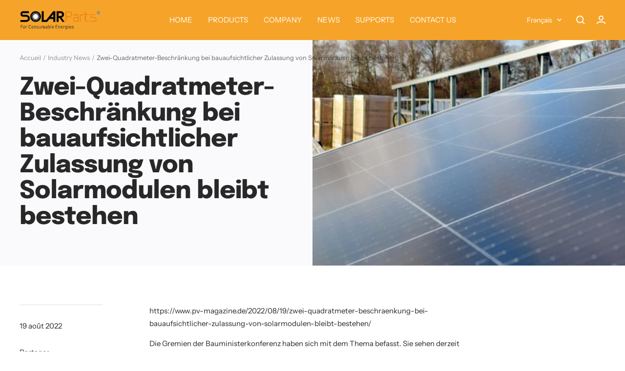

--- FILE ---
content_type: text/html; charset=utf-8
request_url: https://isolarparts.com/fr/blogs/nwes2/zwei-quadratmeter-beschrankung-bei-bauaufsichtlicher-zulassung-von-solarmodulen-bleibt-bestehen
body_size: 29587
content:
<!doctype html><html class="no-js" lang="fr" dir="ltr">
  <head>
    <meta charset="utf-8">
    <meta name="viewport" content="width=device-width, initial-scale=1.0, height=device-height, minimum-scale=1.0, maximum-scale=1.0">
    <meta name="theme-color" content="#f6a429">

    <title>Zwei-Quadratmeter-Beschränkung bei bauaufsichtlicher Zulassung von Sol</title><meta name="description" content="https://www.pv-magazine.de/2022/08/19/zwei-quadratmeter-beschraenkung-bei-bauaufsichtlicher-zulassung-von-solarmodulen-bleibt-bestehen/ Die Gremien der Bauministerkonferenz haben sich mit dem Thema befasst. Sie sehen derzeit keine technischen Argumente auf die Zertifizierung und Prüfung zu verzichten oder die Größenbeg"><link rel="canonical" href="https://isolarparts.com/fr/blogs/nwes2/zwei-quadratmeter-beschrankung-bei-bauaufsichtlicher-zulassung-von-solarmodulen-bleibt-bestehen"><link rel="preconnect" href="https://cdn.shopify.com">
    <link rel="dns-prefetch" href="https://productreviews.shopifycdn.com">
    <link rel="dns-prefetch" href="https://www.google-analytics.com"><link rel="preconnect" href="https://fonts.shopifycdn.com" crossorigin><link rel="preload" as="style" href="//isolarparts.com/cdn/shop/t/25/assets/theme.css?v=67641456982928290031673618167">
    <link rel="preload" as="script" href="//isolarparts.com/cdn/shop/t/25/assets/vendor.js?v=31715688253868339281673618055">
    <link rel="preload" as="script" href="//isolarparts.com/cdn/shop/t/25/assets/theme.js?v=22441542350217507501673618055"><meta property="og:type" content="article">
  <meta property="og:title" content="Zwei-Quadratmeter-Beschränkung bei bauaufsichtlicher Zulassung von Solarmodulen bleibt bestehen"><meta property="og:image" content="http://isolarparts.com/cdn/shop/articles/08202.jpg?v=1660959648">
  <meta property="og:image:secure_url" content="https://isolarparts.com/cdn/shop/articles/08202.jpg?v=1660959648">
  <meta property="og:image:width" content="1024">
  <meta property="og:image:height" content="512"><meta property="og:description" content="https://www.pv-magazine.de/2022/08/19/zwei-quadratmeter-beschraenkung-bei-bauaufsichtlicher-zulassung-von-solarmodulen-bleibt-bestehen/ Die Gremien der Bauministerkonferenz haben sich mit dem Thema befasst. Sie sehen derzeit keine technischen Argumente auf die Zertifizierung und Prüfung zu verzichten oder die Größenbeg"><meta property="og:url" content="https://isolarparts.com/fr/blogs/nwes2/zwei-quadratmeter-beschrankung-bei-bauaufsichtlicher-zulassung-von-solarmodulen-bleibt-bestehen">
<meta property="og:site_name" content="solarparts"><meta name="twitter:card" content="summary"><meta name="twitter:title" content="Zwei-Quadratmeter-Beschränkung bei bauaufsichtlicher Zulassung von Solarmodulen bleibt bestehen">
  <meta name="twitter:description" content="https://www.pv-magazine.de/2022/08/19/zwei-quadratmeter-beschraenkung-bei-bauaufsichtlicher-zulassung-von-solarmodulen-bleibt-bestehen/ Die Gremien der Bauministerkonferenz haben sich mit dem Thema befasst. Sie sehen derzeit keine technischen Argumente auf die Zertifizierung und Prüfung zu verzichten oder die Größenbegrenzung zu ändern, wie das Deutsche Institut für Bautechnik pv magazine bestätigte. Doch in Zukunft könnte sich noch etwas tun. 19. AUGUST 2022 SANDRA ENKHARDT HIGHLIGHTS DER WOCHE INSTALLATION DEUTSCHLAND In Freiflächenanlagen gilt die Größenbeschränkung für die Solarmodule nicht. Dort können auch die Solarmodule mit mehr als zwei Quadratmetern Fläche installiert werden. Foto: Trina Solar Teilen Solarmodule werden immer größer – doch auf Dächern in Deutschland können sie in aller Regel nicht installiert werden. Die allgemeine bauaufsichtliche Zulassung des Deutschen Instituts für Bautechnik (DIBT) sieht vor, dass nur Solarmodule mit einer Größe bis zwei Quadratmetern in Photovoltaik-Dachanlagen verbaut werden dürfen. Bei manchen Investoren sorgt dies für Unmut, schließlich dürfen Paneele für Solarthermieanlagen bis zu drei Quadratmetern"><meta name="twitter:image" content="https://isolarparts.com/cdn/shop/articles/08202_1200x1200_crop_center.jpg?v=1660959648">
  <meta name="twitter:image:alt" content="Zwei-Quadratmeter-Beschränkung bei bauaufsichtlicher Zulassung von Solarmodulen bleibt bestehen">
    
  <script type="application/ld+json">
  {
    "@context": "https://schema.org",
    "@type": "BlogPosting",
    "mainEntityOfPage": "/fr/blogs/nwes2/zwei-quadratmeter-beschrankung-bei-bauaufsichtlicher-zulassung-von-solarmodulen-bleibt-bestehen",
    "articleSection": "Industry News",
    "keywords": "",
    "headline": "Zwei-Quadratmeter-Beschränkung bei bauaufsichtlicher Zulassung von Solarmodulen bleibt bestehen",
    "description": "https:\/\/www.pv-magazine.de\/2022\/08\/19\/zwei-quadratmeter-beschraenkung-bei-bauaufsichtlicher-zulassung-von-solarmodulen-bleibt-bestehen\/ Die Gremien der Bauministerkonferenz haben sich mit dem Thema befasst. Sie sehen derzeit keine technischen Argumente auf die Zertifizierung und Prüfung zu verzichten oder...",
    "dateCreated": "2022-08-19T18:40:47",
    "datePublished": "2022-08-19T18:40:47",
    "dateModified": "2022-08-19T18:40:47",
    "image": {
      "@type": "ImageObject",
      "url": "https://isolarparts.com/cdn/shop/articles/08202.jpg?v=1660959648&width=1024",
      "image": "https://isolarparts.com/cdn/shop/articles/08202.jpg?v=1660959648&width=1024",
      "name": "Zwei-Quadratmeter-Beschränkung bei bauaufsichtlicher Zulassung von Solarmodulen bleibt bestehen",
      "width": "1024",
      "height": "1024"
    },
    "author": {
      "@type": "Person",
      "name": "Philip Wang",
      "givenName": "Philip",
      "familyName": "Wang"
    },
    "publisher": {
      "@type": "Organization",
      "name": "solarparts"
    },
    "commentCount": 0,
    "comment": []
  }
  </script>



  <script type="application/ld+json">
  {
    "@context": "https://schema.org",
    "@type": "BreadcrumbList",
  "itemListElement": [{
      "@type": "ListItem",
      "position": 1,
      "name": "Accueil",
      "item": "https://isolarparts.com"
    },{
          "@type": "ListItem",
          "position": 2,
          "name": "Industry News",
          "item": "https://isolarparts.com/fr/blogs/nwes2"
        }, {
          "@type": "ListItem",
          "position": 3,
          "name": "Industry News",
          "item": "https://isolarparts.com/fr/blogs/nwes2/zwei-quadratmeter-beschrankung-bei-bauaufsichtlicher-zulassung-von-solarmodulen-bleibt-bestehen"
        }]
  }
  </script>


    <link rel="preload" href="//isolarparts.com/cdn/fonts/epilogue/epilogue_n8.fce680a466ed4f23f54385c46aa2c014c51d421a.woff2" as="font" type="font/woff2" crossorigin><link rel="preload" href="//isolarparts.com/cdn/fonts/instrument_sans/instrumentsans_n4.db86542ae5e1596dbdb28c279ae6c2086c4c5bfa.woff2" as="font" type="font/woff2" crossorigin><style>
  /* Typography (heading) */
  @font-face {
  font-family: Epilogue;
  font-weight: 800;
  font-style: normal;
  font-display: swap;
  src: url("//isolarparts.com/cdn/fonts/epilogue/epilogue_n8.fce680a466ed4f23f54385c46aa2c014c51d421a.woff2") format("woff2"),
       url("//isolarparts.com/cdn/fonts/epilogue/epilogue_n8.2961970d19583d06f062e98ceb588027397f5810.woff") format("woff");
}

@font-face {
  font-family: Epilogue;
  font-weight: 800;
  font-style: italic;
  font-display: swap;
  src: url("//isolarparts.com/cdn/fonts/epilogue/epilogue_i8.ff761dcfbf0a5437130c88f1b2679b905f7ed608.woff2") format("woff2"),
       url("//isolarparts.com/cdn/fonts/epilogue/epilogue_i8.e7ca0c6d6c4d73469c08f9b99e243b2e63239caf.woff") format("woff");
}

/* Typography (body) */
  @font-face {
  font-family: "Instrument Sans";
  font-weight: 400;
  font-style: normal;
  font-display: swap;
  src: url("//isolarparts.com/cdn/fonts/instrument_sans/instrumentsans_n4.db86542ae5e1596dbdb28c279ae6c2086c4c5bfa.woff2") format("woff2"),
       url("//isolarparts.com/cdn/fonts/instrument_sans/instrumentsans_n4.510f1b081e58d08c30978f465518799851ef6d8b.woff") format("woff");
}

@font-face {
  font-family: "Instrument Sans";
  font-weight: 400;
  font-style: italic;
  font-display: swap;
  src: url("//isolarparts.com/cdn/fonts/instrument_sans/instrumentsans_i4.028d3c3cd8d085648c808ceb20cd2fd1eb3560e5.woff2") format("woff2"),
       url("//isolarparts.com/cdn/fonts/instrument_sans/instrumentsans_i4.7e90d82df8dee29a99237cd19cc529d2206706a2.woff") format("woff");
}

@font-face {
  font-family: "Instrument Sans";
  font-weight: 600;
  font-style: normal;
  font-display: swap;
  src: url("//isolarparts.com/cdn/fonts/instrument_sans/instrumentsans_n6.27dc66245013a6f7f317d383a3cc9a0c347fb42d.woff2") format("woff2"),
       url("//isolarparts.com/cdn/fonts/instrument_sans/instrumentsans_n6.1a71efbeeb140ec495af80aad612ad55e19e6d0e.woff") format("woff");
}

@font-face {
  font-family: "Instrument Sans";
  font-weight: 600;
  font-style: italic;
  font-display: swap;
  src: url("//isolarparts.com/cdn/fonts/instrument_sans/instrumentsans_i6.ba8063f6adfa1e7ffe690cc5efa600a1e0a8ec32.woff2") format("woff2"),
       url("//isolarparts.com/cdn/fonts/instrument_sans/instrumentsans_i6.a5bb29b76a0bb820ddaa9417675a5d0bafaa8c1f.woff") format("woff");
}

:root {--heading-color: 40, 40, 40;
    --text-color: 40, 40, 40;
    --background: 255, 255, 255;
    --secondary-background: 250, 250, 252;
    --border-color: 223, 223, 223;
    --border-color-darker: 169, 169, 169;
    --success-color: 46, 158, 123;
    --success-background: 213, 236, 229;
    --error-color: 222, 42, 42;
    --error-background: 253, 240, 240;
    --primary-button-background: 246, 164, 41;
    --primary-button-text-color: 255, 255, 255;
    --secondary-button-background: 243, 255, 52;
    --secondary-button-text-color: 40, 40, 40;
    --product-star-rating: 246, 164, 41;
    --product-on-sale-accent: 222, 42, 42;
    --product-sold-out-accent: 111, 113, 155;
    --product-custom-label-background: 64, 93, 230;
    --product-custom-label-text-color: 255, 255, 255;
    --product-custom-label-2-background: 243, 255, 52;
    --product-custom-label-2-text-color: 0, 0, 0;
    --product-low-stock-text-color: 222, 42, 42;
    --product-in-stock-text-color: 46, 158, 123;
    --loading-bar-background: 40, 40, 40;

    /* We duplicate some "base" colors as root colors, which is useful to use on drawer elements or popover without. Those should not be overridden to avoid issues */
    --root-heading-color: 40, 40, 40;
    --root-text-color: 40, 40, 40;
    --root-background: 255, 255, 255;
    --root-border-color: 223, 223, 223;
    --root-primary-button-background: 246, 164, 41;
    --root-primary-button-text-color: 255, 255, 255;

    --base-font-size: 15px;
    --heading-font-family: Epilogue, sans-serif;
    --heading-font-weight: 800;
    --heading-font-style: normal;
    --heading-text-transform: normal;
    --text-font-family: "Instrument Sans", sans-serif;
    --text-font-weight: 400;
    --text-font-style: normal;
    --text-font-bold-weight: 600;

    /* Typography (font size) */
    --heading-xxsmall-font-size: 10px;
    --heading-xsmall-font-size: 10px;
    --heading-small-font-size: 11px;
    --heading-large-font-size: 32px;
    --heading-h1-font-size: 32px;
    --heading-h2-font-size: 28px;
    --heading-h3-font-size: 26px;
    --heading-h4-font-size: 22px;
    --heading-h5-font-size: 18px;
    --heading-h6-font-size: 16px;

    /* Control the look and feel of the theme by changing radius of various elements */
    --button-border-radius: 18px;
    --block-border-radius: 32px;
    --block-border-radius-reduced: 16px;
    --color-swatch-border-radius: 0px;

    /* Button size */
    --button-height: 48px;
    --button-small-height: 40px;

    /* Form related */
    --form-input-field-height: 48px;
    --form-input-gap: 16px;
    --form-submit-margin: 24px;

    /* Product listing related variables */
    --product-list-block-spacing: 32px;

    /* Video related */
    --play-button-background: 255, 255, 255;
    --play-button-arrow: 40, 40, 40;

    /* RTL support */
    --transform-logical-flip: 1;
    --transform-origin-start: left;
    --transform-origin-end: right;

    /* Other */
    --zoom-cursor-svg-url: url(//isolarparts.com/cdn/shop/t/25/assets/zoom-cursor.svg?v=83202696968391953811676696645);
    --arrow-right-svg-url: url(//isolarparts.com/cdn/shop/t/25/assets/arrow-right.svg?v=40046868119262634591676696645);
    --arrow-left-svg-url: url(//isolarparts.com/cdn/shop/t/25/assets/arrow-left.svg?v=158856395986752206651676696645);

    /* Some useful variables that we can reuse in our CSS. Some explanation are needed for some of them:
       - container-max-width-minus-gutters: represents the container max width without the edge gutters
       - container-outer-width: considering the screen width, represent all the space outside the container
       - container-outer-margin: same as container-outer-width but get set to 0 inside a container
       - container-inner-width: the effective space inside the container (minus gutters)
       - grid-column-width: represents the width of a single column of the grid
       - vertical-breather: this is a variable that defines the global "spacing" between sections, and inside the section
                            to create some "breath" and minimum spacing
     */
    --container-max-width: 1600px;
    --container-gutter: 24px;
    --container-max-width-minus-gutters: calc(var(--container-max-width) - (var(--container-gutter)) * 2);
    --container-outer-width: max(calc((100vw - var(--container-max-width-minus-gutters)) / 2), var(--container-gutter));
    --container-outer-margin: var(--container-outer-width);
    --container-inner-width: calc(100vw - var(--container-outer-width) * 2);

    --grid-column-count: 10;
    --grid-gap: 24px;
    --grid-column-width: calc((100vw - var(--container-outer-width) * 2 - var(--grid-gap) * (var(--grid-column-count) - 1)) / var(--grid-column-count));

    --vertical-breather: 48px;
    --vertical-breather-tight: 48px;

    /* Shopify related variables */
    --payment-terms-background-color: #ffffff;
  }

  @media screen and (min-width: 741px) {
    :root {
      --container-gutter: 40px;
      --grid-column-count: 20;
      --vertical-breather: 64px;
      --vertical-breather-tight: 64px;

      /* Typography (font size) */
      --heading-xsmall-font-size: 11px;
      --heading-small-font-size: 12px;
      --heading-large-font-size: 48px;
      --heading-h1-font-size: 48px;
      --heading-h2-font-size: 36px;
      --heading-h3-font-size: 30px;
      --heading-h4-font-size: 22px;
      --heading-h5-font-size: 18px;
      --heading-h6-font-size: 16px;

      /* Form related */
      --form-input-field-height: 52px;
      --form-submit-margin: 32px;

      /* Button size */
      --button-height: 52px;
      --button-small-height: 44px;
    }
  }

  @media screen and (min-width: 1200px) {
    :root {
      --vertical-breather: 80px;
      --vertical-breather-tight: 64px;
      --product-list-block-spacing: 48px;

      /* Typography */
      --heading-large-font-size: 58px;
      --heading-h1-font-size: 50px;
      --heading-h2-font-size: 44px;
      --heading-h3-font-size: 32px;
      --heading-h4-font-size: 26px;
      --heading-h5-font-size: 22px;
      --heading-h6-font-size: 16px;
    }
  }

  @media screen and (min-width: 1600px) {
    :root {
      --vertical-breather: 90px;
      --vertical-breather-tight: 64px;
    }
  }
</style>
    <script>
  // This allows to expose several variables to the global scope, to be used in scripts
  window.themeVariables = {
    settings: {
      direction: "ltr",
      pageType: "article",
      cartCount: 0,
      moneyFormat: "\u003cspan class=hidden\u003e${{ amount }}\u003c\/span\u003e",
      moneyWithCurrencyFormat: "\u003cspan class=hidden\u003e${{ amount }} USD\u003c\/span\u003e",
      showVendor: false,
      discountMode: "saving",
      currencyCodeEnabled: false,
      searchMode: "product,article,collection",
      searchUnavailableProducts: "last",
      cartType: "message",
      cartCurrency: "USD",
      mobileZoomFactor: 2.5
    },

    routes: {
      host: "isolarparts.com",
      rootUrl: "\/fr",
      rootUrlWithoutSlash: "\/fr",
      cartUrl: "\/fr\/cart",
      cartAddUrl: "\/fr\/cart\/add",
      cartChangeUrl: "\/fr\/cart\/change",
      searchUrl: "\/fr\/search",
      predictiveSearchUrl: "\/fr\/search\/suggest",
      productRecommendationsUrl: "\/fr\/recommendations\/products"
    },

    strings: {
      accessibilityDelete: "Supprimer",
      accessibilityClose: "Fermer",
      collectionSoldOut: "Epuisé",
      collectionDiscount: "Economisez @savings@",
      productSalePrice: "Prix de vente",
      productRegularPrice: "Prix normal",
      productFormUnavailable: "Indisponible",
      productFormSoldOut: "Indisponible",
      productFormPreOrder: "Pre-commander",
      productFormAddToCart: "Ajouter au panier",
      searchNoResults: "Aucun résultat n\u0026#39;a été retourné.",
      searchNewSearch: "Nouvelle recherche",
      searchProducts: "Produits",
      searchArticles: "Blog",
      searchPages: "Pages",
      searchCollections: "Collections",
      cartViewCart: "Voir panier",
      cartItemAdded: "Produit ajouté à votre panier !",
      cartItemAddedShort: "Ajouté au panier !",
      cartAddOrderNote: "Ajouter une note",
      cartEditOrderNote: "Modifier la note",
      shippingEstimatorNoResults: "Désolé, nous ne livrons pas à votre destination.",
      shippingEstimatorOneResult: "Il y a un frais d\u0026#39;envoi pour votre adresse :",
      shippingEstimatorMultipleResults: "Il y a plusieurs frais d\u0026#39;envoi pour votre adresse :",
      shippingEstimatorError: "Une ou plusieurs erreurs se sont produites lors de la récupération des frais d\u0026#39;envoi :"
    },

    libs: {
      flickity: "\/\/isolarparts.com\/cdn\/shop\/t\/25\/assets\/flickity.js?v=176646718982628074891673618055",
      photoswipe: "\/\/isolarparts.com\/cdn\/shop\/t\/25\/assets\/photoswipe.js?v=132268647426145925301673618055",
      qrCode: "\/\/isolarparts.com\/cdn\/shopifycloud\/storefront\/assets\/themes_support\/vendor\/qrcode-3f2b403b.js"
    },

    breakpoints: {
      phone: 'screen and (max-width: 740px)',
      tablet: 'screen and (min-width: 741px) and (max-width: 999px)',
      tabletAndUp: 'screen and (min-width: 741px)',
      pocket: 'screen and (max-width: 999px)',
      lap: 'screen and (min-width: 1000px) and (max-width: 1199px)',
      lapAndUp: 'screen and (min-width: 1000px)',
      desktop: 'screen and (min-width: 1200px)',
      wide: 'screen and (min-width: 1400px)'
    }
  };

  window.addEventListener('pageshow', async () => {
    const cartContent = await (await fetch(`${window.themeVariables.routes.cartUrl}.js`, {cache: 'reload'})).json();
    document.documentElement.dispatchEvent(new CustomEvent('cart:refresh', {detail: {cart: cartContent}}));
  });

  if ('noModule' in HTMLScriptElement.prototype) {
    // Old browsers (like IE) that does not support module will be considered as if not executing JS at all
    document.documentElement.className = document.documentElement.className.replace('no-js', 'js');

    requestAnimationFrame(() => {
      const viewportHeight = (window.visualViewport ? window.visualViewport.height : document.documentElement.clientHeight);
      document.documentElement.style.setProperty('--window-height',viewportHeight + 'px');
    });
  }</script>

    <link rel="stylesheet" href="//isolarparts.com/cdn/shop/t/25/assets/theme.css?v=67641456982928290031673618167">

    <script src="//isolarparts.com/cdn/shop/t/25/assets/vendor.js?v=31715688253868339281673618055" defer></script>
    <script src="//isolarparts.com/cdn/shop/t/25/assets/theme.js?v=22441542350217507501673618055" defer></script>
    <script src="//isolarparts.com/cdn/shop/t/25/assets/custom.js?v=167639537848865775061673618055" defer></script>

    <script>window.performance && window.performance.mark && window.performance.mark('shopify.content_for_header.start');</script><meta name="google-site-verification" content="e72KXeqgtH9bq2-7a2VkLRD9-nSk1KbG20MmmuovWkM">
<meta name="facebook-domain-verification" content="5ja6dcgoyitj4ompmijmiq011h5ldq">
<meta name="facebook-domain-verification" content="ja8hy4qbroe1bk5bi218yvxmijcljv">
<meta id="shopify-digital-wallet" name="shopify-digital-wallet" content="/25652002868/digital_wallets/dialog">
<link rel="alternate" type="application/atom+xml" title="Feed" href="/fr/blogs/nwes2.atom" />
<link rel="alternate" hreflang="x-default" href="https://isolarparts.com/blogs/nwes2/zwei-quadratmeter-beschrankung-bei-bauaufsichtlicher-zulassung-von-solarmodulen-bleibt-bestehen">
<link rel="alternate" hreflang="en" href="https://isolarparts.com/blogs/nwes2/zwei-quadratmeter-beschrankung-bei-bauaufsichtlicher-zulassung-von-solarmodulen-bleibt-bestehen">
<link rel="alternate" hreflang="de" href="https://isolarparts.com/de/blogs/nwes2/zwei-quadratmeter-beschrankung-bei-bauaufsichtlicher-zulassung-von-solarmodulen-bleibt-bestehen">
<link rel="alternate" hreflang="fr" href="https://isolarparts.com/fr/blogs/nwes2/zwei-quadratmeter-beschrankung-bei-bauaufsichtlicher-zulassung-von-solarmodulen-bleibt-bestehen">
<link rel="alternate" hreflang="ja" href="https://isolarparts.com/ja/blogs/nwes2/zwei-quadratmeter-beschrankung-bei-bauaufsichtlicher-zulassung-von-solarmodulen-bleibt-bestehen">
<link rel="alternate" hreflang="es" href="https://isolarparts.com/es/blogs/nwes2/zwei-quadratmeter-beschrankung-bei-bauaufsichtlicher-zulassung-von-solarmodulen-bleibt-bestehen">
<link rel="alternate" hreflang="it" href="https://isolarparts.com/it/blogs/nwes2/zwei-quadratmeter-beschrankung-bei-bauaufsichtlicher-zulassung-von-solarmodulen-bleibt-bestehen">
<link rel="alternate" hreflang="ko" href="https://isolarparts.com/ko/blogs/nwes2/zwei-quadratmeter-beschrankung-bei-bauaufsichtlicher-zulassung-von-solarmodulen-bleibt-bestehen">
<link rel="alternate" hreflang="ru" href="https://isolarparts.com/ru/blogs/nwes2/zwei-quadratmeter-beschrankung-bei-bauaufsichtlicher-zulassung-von-solarmodulen-bleibt-bestehen">
<script async="async" src="/checkouts/internal/preloads.js?locale=fr-US"></script>
<script id="shopify-features" type="application/json">{"accessToken":"f2bd451a01775eb6fb2fc5fa56a0f591","betas":["rich-media-storefront-analytics"],"domain":"isolarparts.com","predictiveSearch":true,"shopId":25652002868,"locale":"fr"}</script>
<script>var Shopify = Shopify || {};
Shopify.shop = "isolarparts.myshopify.com";
Shopify.locale = "fr";
Shopify.currency = {"active":"USD","rate":"1.0"};
Shopify.country = "US";
Shopify.theme = {"name":"Focal (maestrooo)","id":121196609630,"schema_name":"Focal","schema_version":"9.2.1","theme_store_id":714,"role":"main"};
Shopify.theme.handle = "null";
Shopify.theme.style = {"id":null,"handle":null};
Shopify.cdnHost = "isolarparts.com/cdn";
Shopify.routes = Shopify.routes || {};
Shopify.routes.root = "/fr/";</script>
<script type="module">!function(o){(o.Shopify=o.Shopify||{}).modules=!0}(window);</script>
<script>!function(o){function n(){var o=[];function n(){o.push(Array.prototype.slice.apply(arguments))}return n.q=o,n}var t=o.Shopify=o.Shopify||{};t.loadFeatures=n(),t.autoloadFeatures=n()}(window);</script>
<script id="shop-js-analytics" type="application/json">{"pageType":"article"}</script>
<script defer="defer" async type="module" src="//isolarparts.com/cdn/shopifycloud/shop-js/modules/v2/client.init-shop-cart-sync_rmw7xfpI.fr.esm.js"></script>
<script defer="defer" async type="module" src="//isolarparts.com/cdn/shopifycloud/shop-js/modules/v2/chunk.common_BJYQnvkC.esm.js"></script>
<script type="module">
  await import("//isolarparts.com/cdn/shopifycloud/shop-js/modules/v2/client.init-shop-cart-sync_rmw7xfpI.fr.esm.js");
await import("//isolarparts.com/cdn/shopifycloud/shop-js/modules/v2/chunk.common_BJYQnvkC.esm.js");

  window.Shopify.SignInWithShop?.initShopCartSync?.({"fedCMEnabled":true,"windoidEnabled":true});

</script>
<script>(function() {
  var isLoaded = false;
  function asyncLoad() {
    if (isLoaded) return;
    isLoaded = true;
    var urls = ["https:\/\/cdn.shopify.com\/s\/files\/1\/0256\/5200\/2868\/t\/5\/assets\/sca.storelocator_scripttag.js?v=1641283219\u0026shop=isolarparts.myshopify.com","https:\/\/cdn.roseperl.com\/storelocator-prod\/assets\/js\/afthpage.js?shop=isolarparts.myshopify.com"];
    for (var i = 0; i < urls.length; i++) {
      var s = document.createElement('script');
      s.type = 'text/javascript';
      s.async = true;
      s.src = urls[i];
      var x = document.getElementsByTagName('script')[0];
      x.parentNode.insertBefore(s, x);
    }
  };
  if(window.attachEvent) {
    window.attachEvent('onload', asyncLoad);
  } else {
    window.addEventListener('load', asyncLoad, false);
  }
})();</script>
<script id="__st">var __st={"a":25652002868,"offset":-28800,"reqid":"8b3a47e8-0c19-4106-9407-e5f8a0f72ec0-1768589767","pageurl":"isolarparts.com\/fr\/blogs\/nwes2\/zwei-quadratmeter-beschrankung-bei-bauaufsichtlicher-zulassung-von-solarmodulen-bleibt-bestehen","s":"articles-562812420190","u":"3b37a2662fef","p":"article","rtyp":"article","rid":562812420190};</script>
<script>window.ShopifyPaypalV4VisibilityTracking = true;</script>
<script id="captcha-bootstrap">!function(){'use strict';const t='contact',e='account',n='new_comment',o=[[t,t],['blogs',n],['comments',n],[t,'customer']],c=[[e,'customer_login'],[e,'guest_login'],[e,'recover_customer_password'],[e,'create_customer']],r=t=>t.map((([t,e])=>`form[action*='/${t}']:not([data-nocaptcha='true']) input[name='form_type'][value='${e}']`)).join(','),a=t=>()=>t?[...document.querySelectorAll(t)].map((t=>t.form)):[];function s(){const t=[...o],e=r(t);return a(e)}const i='password',u='form_key',d=['recaptcha-v3-token','g-recaptcha-response','h-captcha-response',i],f=()=>{try{return window.sessionStorage}catch{return}},m='__shopify_v',_=t=>t.elements[u];function p(t,e,n=!1){try{const o=window.sessionStorage,c=JSON.parse(o.getItem(e)),{data:r}=function(t){const{data:e,action:n}=t;return t[m]||n?{data:e,action:n}:{data:t,action:n}}(c);for(const[e,n]of Object.entries(r))t.elements[e]&&(t.elements[e].value=n);n&&o.removeItem(e)}catch(o){console.error('form repopulation failed',{error:o})}}const l='form_type',E='cptcha';function T(t){t.dataset[E]=!0}const w=window,h=w.document,L='Shopify',v='ce_forms',y='captcha';let A=!1;((t,e)=>{const n=(g='f06e6c50-85a8-45c8-87d0-21a2b65856fe',I='https://cdn.shopify.com/shopifycloud/storefront-forms-hcaptcha/ce_storefront_forms_captcha_hcaptcha.v1.5.2.iife.js',D={infoText:'Protégé par hCaptcha',privacyText:'Confidentialité',termsText:'Conditions'},(t,e,n)=>{const o=w[L][v],c=o.bindForm;if(c)return c(t,g,e,D).then(n);var r;o.q.push([[t,g,e,D],n]),r=I,A||(h.body.append(Object.assign(h.createElement('script'),{id:'captcha-provider',async:!0,src:r})),A=!0)});var g,I,D;w[L]=w[L]||{},w[L][v]=w[L][v]||{},w[L][v].q=[],w[L][y]=w[L][y]||{},w[L][y].protect=function(t,e){n(t,void 0,e),T(t)},Object.freeze(w[L][y]),function(t,e,n,w,h,L){const[v,y,A,g]=function(t,e,n){const i=e?o:[],u=t?c:[],d=[...i,...u],f=r(d),m=r(i),_=r(d.filter((([t,e])=>n.includes(e))));return[a(f),a(m),a(_),s()]}(w,h,L),I=t=>{const e=t.target;return e instanceof HTMLFormElement?e:e&&e.form},D=t=>v().includes(t);t.addEventListener('submit',(t=>{const e=I(t);if(!e)return;const n=D(e)&&!e.dataset.hcaptchaBound&&!e.dataset.recaptchaBound,o=_(e),c=g().includes(e)&&(!o||!o.value);(n||c)&&t.preventDefault(),c&&!n&&(function(t){try{if(!f())return;!function(t){const e=f();if(!e)return;const n=_(t);if(!n)return;const o=n.value;o&&e.removeItem(o)}(t);const e=Array.from(Array(32),(()=>Math.random().toString(36)[2])).join('');!function(t,e){_(t)||t.append(Object.assign(document.createElement('input'),{type:'hidden',name:u})),t.elements[u].value=e}(t,e),function(t,e){const n=f();if(!n)return;const o=[...t.querySelectorAll(`input[type='${i}']`)].map((({name:t})=>t)),c=[...d,...o],r={};for(const[a,s]of new FormData(t).entries())c.includes(a)||(r[a]=s);n.setItem(e,JSON.stringify({[m]:1,action:t.action,data:r}))}(t,e)}catch(e){console.error('failed to persist form',e)}}(e),e.submit())}));const S=(t,e)=>{t&&!t.dataset[E]&&(n(t,e.some((e=>e===t))),T(t))};for(const o of['focusin','change'])t.addEventListener(o,(t=>{const e=I(t);D(e)&&S(e,y())}));const B=e.get('form_key'),M=e.get(l),P=B&&M;t.addEventListener('DOMContentLoaded',(()=>{const t=y();if(P)for(const e of t)e.elements[l].value===M&&p(e,B);[...new Set([...A(),...v().filter((t=>'true'===t.dataset.shopifyCaptcha))])].forEach((e=>S(e,t)))}))}(h,new URLSearchParams(w.location.search),n,t,e,['guest_login'])})(!0,!0)}();</script>
<script integrity="sha256-4kQ18oKyAcykRKYeNunJcIwy7WH5gtpwJnB7kiuLZ1E=" data-source-attribution="shopify.loadfeatures" defer="defer" src="//isolarparts.com/cdn/shopifycloud/storefront/assets/storefront/load_feature-a0a9edcb.js" crossorigin="anonymous"></script>
<script data-source-attribution="shopify.dynamic_checkout.dynamic.init">var Shopify=Shopify||{};Shopify.PaymentButton=Shopify.PaymentButton||{isStorefrontPortableWallets:!0,init:function(){window.Shopify.PaymentButton.init=function(){};var t=document.createElement("script");t.src="https://isolarparts.com/cdn/shopifycloud/portable-wallets/latest/portable-wallets.fr.js",t.type="module",document.head.appendChild(t)}};
</script>
<script data-source-attribution="shopify.dynamic_checkout.buyer_consent">
  function portableWalletsHideBuyerConsent(e){var t=document.getElementById("shopify-buyer-consent"),n=document.getElementById("shopify-subscription-policy-button");t&&n&&(t.classList.add("hidden"),t.setAttribute("aria-hidden","true"),n.removeEventListener("click",e))}function portableWalletsShowBuyerConsent(e){var t=document.getElementById("shopify-buyer-consent"),n=document.getElementById("shopify-subscription-policy-button");t&&n&&(t.classList.remove("hidden"),t.removeAttribute("aria-hidden"),n.addEventListener("click",e))}window.Shopify?.PaymentButton&&(window.Shopify.PaymentButton.hideBuyerConsent=portableWalletsHideBuyerConsent,window.Shopify.PaymentButton.showBuyerConsent=portableWalletsShowBuyerConsent);
</script>
<script data-source-attribution="shopify.dynamic_checkout.cart.bootstrap">document.addEventListener("DOMContentLoaded",(function(){function t(){return document.querySelector("shopify-accelerated-checkout-cart, shopify-accelerated-checkout")}if(t())Shopify.PaymentButton.init();else{new MutationObserver((function(e,n){t()&&(Shopify.PaymentButton.init(),n.disconnect())})).observe(document.body,{childList:!0,subtree:!0})}}));
</script>

<script>window.performance && window.performance.mark && window.performance.mark('shopify.content_for_header.end');</script>
  <link href="https://monorail-edge.shopifysvc.com" rel="dns-prefetch">
<script>(function(){if ("sendBeacon" in navigator && "performance" in window) {try {var session_token_from_headers = performance.getEntriesByType('navigation')[0].serverTiming.find(x => x.name == '_s').description;} catch {var session_token_from_headers = undefined;}var session_cookie_matches = document.cookie.match(/_shopify_s=([^;]*)/);var session_token_from_cookie = session_cookie_matches && session_cookie_matches.length === 2 ? session_cookie_matches[1] : "";var session_token = session_token_from_headers || session_token_from_cookie || "";function handle_abandonment_event(e) {var entries = performance.getEntries().filter(function(entry) {return /monorail-edge.shopifysvc.com/.test(entry.name);});if (!window.abandonment_tracked && entries.length === 0) {window.abandonment_tracked = true;var currentMs = Date.now();var navigation_start = performance.timing.navigationStart;var payload = {shop_id: 25652002868,url: window.location.href,navigation_start,duration: currentMs - navigation_start,session_token,page_type: "article"};window.navigator.sendBeacon("https://monorail-edge.shopifysvc.com/v1/produce", JSON.stringify({schema_id: "online_store_buyer_site_abandonment/1.1",payload: payload,metadata: {event_created_at_ms: currentMs,event_sent_at_ms: currentMs}}));}}window.addEventListener('pagehide', handle_abandonment_event);}}());</script>
<script id="web-pixels-manager-setup">(function e(e,d,r,n,o){if(void 0===o&&(o={}),!Boolean(null===(a=null===(i=window.Shopify)||void 0===i?void 0:i.analytics)||void 0===a?void 0:a.replayQueue)){var i,a;window.Shopify=window.Shopify||{};var t=window.Shopify;t.analytics=t.analytics||{};var s=t.analytics;s.replayQueue=[],s.publish=function(e,d,r){return s.replayQueue.push([e,d,r]),!0};try{self.performance.mark("wpm:start")}catch(e){}var l=function(){var e={modern:/Edge?\/(1{2}[4-9]|1[2-9]\d|[2-9]\d{2}|\d{4,})\.\d+(\.\d+|)|Firefox\/(1{2}[4-9]|1[2-9]\d|[2-9]\d{2}|\d{4,})\.\d+(\.\d+|)|Chrom(ium|e)\/(9{2}|\d{3,})\.\d+(\.\d+|)|(Maci|X1{2}).+ Version\/(15\.\d+|(1[6-9]|[2-9]\d|\d{3,})\.\d+)([,.]\d+|)( \(\w+\)|)( Mobile\/\w+|) Safari\/|Chrome.+OPR\/(9{2}|\d{3,})\.\d+\.\d+|(CPU[ +]OS|iPhone[ +]OS|CPU[ +]iPhone|CPU IPhone OS|CPU iPad OS)[ +]+(15[._]\d+|(1[6-9]|[2-9]\d|\d{3,})[._]\d+)([._]\d+|)|Android:?[ /-](13[3-9]|1[4-9]\d|[2-9]\d{2}|\d{4,})(\.\d+|)(\.\d+|)|Android.+Firefox\/(13[5-9]|1[4-9]\d|[2-9]\d{2}|\d{4,})\.\d+(\.\d+|)|Android.+Chrom(ium|e)\/(13[3-9]|1[4-9]\d|[2-9]\d{2}|\d{4,})\.\d+(\.\d+|)|SamsungBrowser\/([2-9]\d|\d{3,})\.\d+/,legacy:/Edge?\/(1[6-9]|[2-9]\d|\d{3,})\.\d+(\.\d+|)|Firefox\/(5[4-9]|[6-9]\d|\d{3,})\.\d+(\.\d+|)|Chrom(ium|e)\/(5[1-9]|[6-9]\d|\d{3,})\.\d+(\.\d+|)([\d.]+$|.*Safari\/(?![\d.]+ Edge\/[\d.]+$))|(Maci|X1{2}).+ Version\/(10\.\d+|(1[1-9]|[2-9]\d|\d{3,})\.\d+)([,.]\d+|)( \(\w+\)|)( Mobile\/\w+|) Safari\/|Chrome.+OPR\/(3[89]|[4-9]\d|\d{3,})\.\d+\.\d+|(CPU[ +]OS|iPhone[ +]OS|CPU[ +]iPhone|CPU IPhone OS|CPU iPad OS)[ +]+(10[._]\d+|(1[1-9]|[2-9]\d|\d{3,})[._]\d+)([._]\d+|)|Android:?[ /-](13[3-9]|1[4-9]\d|[2-9]\d{2}|\d{4,})(\.\d+|)(\.\d+|)|Mobile Safari.+OPR\/([89]\d|\d{3,})\.\d+\.\d+|Android.+Firefox\/(13[5-9]|1[4-9]\d|[2-9]\d{2}|\d{4,})\.\d+(\.\d+|)|Android.+Chrom(ium|e)\/(13[3-9]|1[4-9]\d|[2-9]\d{2}|\d{4,})\.\d+(\.\d+|)|Android.+(UC? ?Browser|UCWEB|U3)[ /]?(15\.([5-9]|\d{2,})|(1[6-9]|[2-9]\d|\d{3,})\.\d+)\.\d+|SamsungBrowser\/(5\.\d+|([6-9]|\d{2,})\.\d+)|Android.+MQ{2}Browser\/(14(\.(9|\d{2,})|)|(1[5-9]|[2-9]\d|\d{3,})(\.\d+|))(\.\d+|)|K[Aa][Ii]OS\/(3\.\d+|([4-9]|\d{2,})\.\d+)(\.\d+|)/},d=e.modern,r=e.legacy,n=navigator.userAgent;return n.match(d)?"modern":n.match(r)?"legacy":"unknown"}(),u="modern"===l?"modern":"legacy",c=(null!=n?n:{modern:"",legacy:""})[u],f=function(e){return[e.baseUrl,"/wpm","/b",e.hashVersion,"modern"===e.buildTarget?"m":"l",".js"].join("")}({baseUrl:d,hashVersion:r,buildTarget:u}),m=function(e){var d=e.version,r=e.bundleTarget,n=e.surface,o=e.pageUrl,i=e.monorailEndpoint;return{emit:function(e){var a=e.status,t=e.errorMsg,s=(new Date).getTime(),l=JSON.stringify({metadata:{event_sent_at_ms:s},events:[{schema_id:"web_pixels_manager_load/3.1",payload:{version:d,bundle_target:r,page_url:o,status:a,surface:n,error_msg:t},metadata:{event_created_at_ms:s}}]});if(!i)return console&&console.warn&&console.warn("[Web Pixels Manager] No Monorail endpoint provided, skipping logging."),!1;try{return self.navigator.sendBeacon.bind(self.navigator)(i,l)}catch(e){}var u=new XMLHttpRequest;try{return u.open("POST",i,!0),u.setRequestHeader("Content-Type","text/plain"),u.send(l),!0}catch(e){return console&&console.warn&&console.warn("[Web Pixels Manager] Got an unhandled error while logging to Monorail."),!1}}}}({version:r,bundleTarget:l,surface:e.surface,pageUrl:self.location.href,monorailEndpoint:e.monorailEndpoint});try{o.browserTarget=l,function(e){var d=e.src,r=e.async,n=void 0===r||r,o=e.onload,i=e.onerror,a=e.sri,t=e.scriptDataAttributes,s=void 0===t?{}:t,l=document.createElement("script"),u=document.querySelector("head"),c=document.querySelector("body");if(l.async=n,l.src=d,a&&(l.integrity=a,l.crossOrigin="anonymous"),s)for(var f in s)if(Object.prototype.hasOwnProperty.call(s,f))try{l.dataset[f]=s[f]}catch(e){}if(o&&l.addEventListener("load",o),i&&l.addEventListener("error",i),u)u.appendChild(l);else{if(!c)throw new Error("Did not find a head or body element to append the script");c.appendChild(l)}}({src:f,async:!0,onload:function(){if(!function(){var e,d;return Boolean(null===(d=null===(e=window.Shopify)||void 0===e?void 0:e.analytics)||void 0===d?void 0:d.initialized)}()){var d=window.webPixelsManager.init(e)||void 0;if(d){var r=window.Shopify.analytics;r.replayQueue.forEach((function(e){var r=e[0],n=e[1],o=e[2];d.publishCustomEvent(r,n,o)})),r.replayQueue=[],r.publish=d.publishCustomEvent,r.visitor=d.visitor,r.initialized=!0}}},onerror:function(){return m.emit({status:"failed",errorMsg:"".concat(f," has failed to load")})},sri:function(e){var d=/^sha384-[A-Za-z0-9+/=]+$/;return"string"==typeof e&&d.test(e)}(c)?c:"",scriptDataAttributes:o}),m.emit({status:"loading"})}catch(e){m.emit({status:"failed",errorMsg:(null==e?void 0:e.message)||"Unknown error"})}}})({shopId: 25652002868,storefrontBaseUrl: "https://isolarparts.com",extensionsBaseUrl: "https://extensions.shopifycdn.com/cdn/shopifycloud/web-pixels-manager",monorailEndpoint: "https://monorail-edge.shopifysvc.com/unstable/produce_batch",surface: "storefront-renderer",enabledBetaFlags: ["2dca8a86"],webPixelsConfigList: [{"id":"shopify-app-pixel","configuration":"{}","eventPayloadVersion":"v1","runtimeContext":"STRICT","scriptVersion":"0450","apiClientId":"shopify-pixel","type":"APP","privacyPurposes":["ANALYTICS","MARKETING"]},{"id":"shopify-custom-pixel","eventPayloadVersion":"v1","runtimeContext":"LAX","scriptVersion":"0450","apiClientId":"shopify-pixel","type":"CUSTOM","privacyPurposes":["ANALYTICS","MARKETING"]}],isMerchantRequest: false,initData: {"shop":{"name":"solarparts","paymentSettings":{"currencyCode":"USD"},"myshopifyDomain":"isolarparts.myshopify.com","countryCode":"CN","storefrontUrl":"https:\/\/isolarparts.com\/fr"},"customer":null,"cart":null,"checkout":null,"productVariants":[],"purchasingCompany":null},},"https://isolarparts.com/cdn","fcfee988w5aeb613cpc8e4bc33m6693e112",{"modern":"","legacy":""},{"shopId":"25652002868","storefrontBaseUrl":"https:\/\/isolarparts.com","extensionBaseUrl":"https:\/\/extensions.shopifycdn.com\/cdn\/shopifycloud\/web-pixels-manager","surface":"storefront-renderer","enabledBetaFlags":"[\"2dca8a86\"]","isMerchantRequest":"false","hashVersion":"fcfee988w5aeb613cpc8e4bc33m6693e112","publish":"custom","events":"[[\"page_viewed\",{}]]"});</script><script>
  window.ShopifyAnalytics = window.ShopifyAnalytics || {};
  window.ShopifyAnalytics.meta = window.ShopifyAnalytics.meta || {};
  window.ShopifyAnalytics.meta.currency = 'USD';
  var meta = {"page":{"pageType":"article","resourceType":"article","resourceId":562812420190,"requestId":"8b3a47e8-0c19-4106-9407-e5f8a0f72ec0-1768589767"}};
  for (var attr in meta) {
    window.ShopifyAnalytics.meta[attr] = meta[attr];
  }
</script>
<script class="analytics">
  (function () {
    var customDocumentWrite = function(content) {
      var jquery = null;

      if (window.jQuery) {
        jquery = window.jQuery;
      } else if (window.Checkout && window.Checkout.$) {
        jquery = window.Checkout.$;
      }

      if (jquery) {
        jquery('body').append(content);
      }
    };

    var hasLoggedConversion = function(token) {
      if (token) {
        return document.cookie.indexOf('loggedConversion=' + token) !== -1;
      }
      return false;
    }

    var setCookieIfConversion = function(token) {
      if (token) {
        var twoMonthsFromNow = new Date(Date.now());
        twoMonthsFromNow.setMonth(twoMonthsFromNow.getMonth() + 2);

        document.cookie = 'loggedConversion=' + token + '; expires=' + twoMonthsFromNow;
      }
    }

    var trekkie = window.ShopifyAnalytics.lib = window.trekkie = window.trekkie || [];
    if (trekkie.integrations) {
      return;
    }
    trekkie.methods = [
      'identify',
      'page',
      'ready',
      'track',
      'trackForm',
      'trackLink'
    ];
    trekkie.factory = function(method) {
      return function() {
        var args = Array.prototype.slice.call(arguments);
        args.unshift(method);
        trekkie.push(args);
        return trekkie;
      };
    };
    for (var i = 0; i < trekkie.methods.length; i++) {
      var key = trekkie.methods[i];
      trekkie[key] = trekkie.factory(key);
    }
    trekkie.load = function(config) {
      trekkie.config = config || {};
      trekkie.config.initialDocumentCookie = document.cookie;
      var first = document.getElementsByTagName('script')[0];
      var script = document.createElement('script');
      script.type = 'text/javascript';
      script.onerror = function(e) {
        var scriptFallback = document.createElement('script');
        scriptFallback.type = 'text/javascript';
        scriptFallback.onerror = function(error) {
                var Monorail = {
      produce: function produce(monorailDomain, schemaId, payload) {
        var currentMs = new Date().getTime();
        var event = {
          schema_id: schemaId,
          payload: payload,
          metadata: {
            event_created_at_ms: currentMs,
            event_sent_at_ms: currentMs
          }
        };
        return Monorail.sendRequest("https://" + monorailDomain + "/v1/produce", JSON.stringify(event));
      },
      sendRequest: function sendRequest(endpointUrl, payload) {
        // Try the sendBeacon API
        if (window && window.navigator && typeof window.navigator.sendBeacon === 'function' && typeof window.Blob === 'function' && !Monorail.isIos12()) {
          var blobData = new window.Blob([payload], {
            type: 'text/plain'
          });

          if (window.navigator.sendBeacon(endpointUrl, blobData)) {
            return true;
          } // sendBeacon was not successful

        } // XHR beacon

        var xhr = new XMLHttpRequest();

        try {
          xhr.open('POST', endpointUrl);
          xhr.setRequestHeader('Content-Type', 'text/plain');
          xhr.send(payload);
        } catch (e) {
          console.log(e);
        }

        return false;
      },
      isIos12: function isIos12() {
        return window.navigator.userAgent.lastIndexOf('iPhone; CPU iPhone OS 12_') !== -1 || window.navigator.userAgent.lastIndexOf('iPad; CPU OS 12_') !== -1;
      }
    };
    Monorail.produce('monorail-edge.shopifysvc.com',
      'trekkie_storefront_load_errors/1.1',
      {shop_id: 25652002868,
      theme_id: 121196609630,
      app_name: "storefront",
      context_url: window.location.href,
      source_url: "//isolarparts.com/cdn/s/trekkie.storefront.cd680fe47e6c39ca5d5df5f0a32d569bc48c0f27.min.js"});

        };
        scriptFallback.async = true;
        scriptFallback.src = '//isolarparts.com/cdn/s/trekkie.storefront.cd680fe47e6c39ca5d5df5f0a32d569bc48c0f27.min.js';
        first.parentNode.insertBefore(scriptFallback, first);
      };
      script.async = true;
      script.src = '//isolarparts.com/cdn/s/trekkie.storefront.cd680fe47e6c39ca5d5df5f0a32d569bc48c0f27.min.js';
      first.parentNode.insertBefore(script, first);
    };
    trekkie.load(
      {"Trekkie":{"appName":"storefront","development":false,"defaultAttributes":{"shopId":25652002868,"isMerchantRequest":null,"themeId":121196609630,"themeCityHash":"1512864285259515123","contentLanguage":"fr","currency":"USD","eventMetadataId":"9933ce62-b5f1-4fd5-834d-44bc732a95f4"},"isServerSideCookieWritingEnabled":true,"monorailRegion":"shop_domain","enabledBetaFlags":["65f19447"]},"Session Attribution":{},"S2S":{"facebookCapiEnabled":true,"source":"trekkie-storefront-renderer","apiClientId":580111}}
    );

    var loaded = false;
    trekkie.ready(function() {
      if (loaded) return;
      loaded = true;

      window.ShopifyAnalytics.lib = window.trekkie;

      var originalDocumentWrite = document.write;
      document.write = customDocumentWrite;
      try { window.ShopifyAnalytics.merchantGoogleAnalytics.call(this); } catch(error) {};
      document.write = originalDocumentWrite;

      window.ShopifyAnalytics.lib.page(null,{"pageType":"article","resourceType":"article","resourceId":562812420190,"requestId":"8b3a47e8-0c19-4106-9407-e5f8a0f72ec0-1768589767","shopifyEmitted":true});

      var match = window.location.pathname.match(/checkouts\/(.+)\/(thank_you|post_purchase)/)
      var token = match? match[1]: undefined;
      if (!hasLoggedConversion(token)) {
        setCookieIfConversion(token);
        
      }
    });


        var eventsListenerScript = document.createElement('script');
        eventsListenerScript.async = true;
        eventsListenerScript.src = "//isolarparts.com/cdn/shopifycloud/storefront/assets/shop_events_listener-3da45d37.js";
        document.getElementsByTagName('head')[0].appendChild(eventsListenerScript);

})();</script>
<script
  defer
  src="https://isolarparts.com/cdn/shopifycloud/perf-kit/shopify-perf-kit-3.0.4.min.js"
  data-application="storefront-renderer"
  data-shop-id="25652002868"
  data-render-region="gcp-us-central1"
  data-page-type="article"
  data-theme-instance-id="121196609630"
  data-theme-name="Focal"
  data-theme-version="9.2.1"
  data-monorail-region="shop_domain"
  data-resource-timing-sampling-rate="10"
  data-shs="true"
  data-shs-beacon="true"
  data-shs-export-with-fetch="true"
  data-shs-logs-sample-rate="1"
  data-shs-beacon-endpoint="https://isolarparts.com/api/collect"
></script>
</head><body class="no-focus-outline  features--image-zoom" data-instant-allow-query-string><svg class="visually-hidden">
      <linearGradient id="rating-star-gradient-half">
        <stop offset="50%" stop-color="rgb(var(--product-star-rating))" />
        <stop offset="50%" stop-color="rgb(var(--product-star-rating))" stop-opacity="0.4" />
      </linearGradient>
    </svg>

    <a href="#main" class="visually-hidden skip-to-content">Passer au contenu</a>
    <loading-bar class="loading-bar"></loading-bar><div id="shopify-section-announcement-bar" class="shopify-section shopify-section--announcement-bar"><style>
  :root {
    --enable-sticky-announcement-bar: 0;
  }

  #shopify-section-announcement-bar {
    --heading-color: 40, 40, 40;
    --text-color: 40, 40, 40;
    --primary-button-background: 40, 40, 40;
    --primary-button-text-color: 255, 255, 255;
    --section-background: 243, 255, 52;
    z-index: 5; /* Make sure it goes over header */position: relative;top: 0;
  }

  @media screen and (min-width: 741px) {
    :root {
      --enable-sticky-announcement-bar: 0;
    }

    #shopify-section-announcement-bar {position: relative;}
  }
</style></div><div id="shopify-section-popup" class="shopify-section shopify-section--popup"><style>
    [aria-controls="newsletter-popup"] {
      display: none; /* Allows to hide the toggle icon in the header if the section is disabled */
    }
  </style></div><div id="shopify-section-header" class="shopify-section shopify-section--header"><style>
  :root {
    --enable-sticky-header: 1;
    --enable-transparent-header: 0;
    --loading-bar-background: 255, 255, 255; /* Prevent the loading bar to be invisible */
  }

  #shopify-section-header {--header-background: 246, 164, 41;
    --header-text-color: 255, 255, 255;
    --header-border-color: 247, 178, 73;
    --reduce-header-padding: 1;position: -webkit-sticky;
      position: sticky;top: calc(var(--enable-sticky-announcement-bar) * var(--announcement-bar-height, 0px));
    z-index: 4;
  }#shopify-section-header .header__logo-image {
    max-width: 100px;
  }

  @media screen and (min-width: 741px) {
    #shopify-section-header .header__logo-image {
      max-width: 165px;
    }
  }

  @media screen and (min-width: 1200px) {/* For this navigation we have to move the logo and make sure the navigation takes the whole width */
      .header__logo {
        order: -1;
        flex: 1 1 0;
      }

      .header__inline-navigation {
        flex: 1 1 auto;
        justify-content: center;
        max-width: max-content;
        margin-inline: 48px;
      }}</style>

<store-header sticky  class="header  " role="banner"><div class="container">
    <div class="header__wrapper">
      <!-- LEFT PART -->
      <nav class="header__inline-navigation" role="navigation"><desktop-navigation>
  <ul class="header__linklist list--unstyled hidden-pocket hidden-lap" role="list"><li class="header__linklist-item " data-item-title="HOME">
        <a class="header__linklist-link link--animated" href="/fr" >HOME</a></li><li class="header__linklist-item has-dropdown" data-item-title="PRODUCTS">
        <a class="header__linklist-link link--animated" href="/fr#" aria-controls="desktop-menu-2" aria-expanded="false">PRODUCTS</a><div hidden id="desktop-menu-2" class="mega-menu" >
              <div class="container">
                <div class="mega-menu__inner"><div class="mega-menu__columns-wrapper"><div class="mega-menu__column"><a href="/fr#" class="mega-menu__title heading heading--small">SOLAR PANEL</a><ul class="linklist list--unstyled" role="list"><li class="linklist__item">
                                  <a href="/fr/pages/lw-flex-solar-panels" class="link--faded">Quick search：Flexible Solar Panels</a>
                                </li><li class="linklist__item">
                                  <a href="/fr/pages/portable-solar-panels-new" class="link--faded">Quick search：Portable Solar Panels</a>
                                </li><li class="linklist__item">
                                  <a href="/fr/pages/rigid-solar-panels-new" class="link--faded">Quick search：Rigid Solar Panels</a>
                                </li><li class="linklist__item">
                                  <a href="/fr/pages/solarparts-l-f-series" class="link--faded">Solarparts-L-F-Series</a>
                                </li><li class="linklist__item">
                                  <a href="/fr/pages/solarparts-_flexible-series" class="link--faded">Solarparts@_Flexible Series</a>
                                </li><li class="linklist__item">
                                  <a href="/fr/pages/solarparts-_sandwich_flexible-series" class="link--faded">Solarparts@_Sandwich_Flexible Series</a>
                                </li><li class="linklist__item">
                                  <a href="/fr/pages/xinpuguang-_flexible-series-new" class="link--faded">Xinpuguang@_Flexible Series</a>
                                </li><li class="linklist__item">
                                  <a href="/fr/pages/solarpart-_rigid-series" class="link--faded">Solarparts@_Rigid Series</a>
                                </li><li class="linklist__item">
                                  <a href="/fr/pages/xinpuguang-_rigid-series" class="link--faded">Xinpuguang@_Rigid Series</a>
                                </li><li class="linklist__item">
                                  <a href="/fr/pages/solarparts-_cigs-solar-panel-series" class="link--faded">Solarparts@_CIGS Series</a>
                                </li><li class="linklist__item">
                                  <a href="/fr/pages/keruft_mini-e-series" class="link--faded">Keruft_Mini E Series</a>
                                </li><li class="linklist__item">
                                  <a href="/fr/pages/keruft_mini-p-series" class="link--faded">Keruft_Mini P Series</a>
                                </li><li class="linklist__item">
                                  <a href="/fr/pages/keruft_mini-g-series" class="link--faded">Keruft_Mini G Series</a>
                                </li><li class="linklist__item">
                                  <a href="https://isolarparts.com/pages/smt-small-solar-panel" class="link--faded">SMT Small Solar Panel</a>
                                </li></ul></div><div class="mega-menu__column"><a href="/fr#" class="mega-menu__title heading heading--small">SOLAR CHARGER,BACKPACK</a><ul class="linklist list--unstyled" role="list"><li class="linklist__item">
                                  <a href="/fr/pages/roicht-_-in-series" class="link--faded">Roicht@_IN Series</a>
                                </li><li class="linklist__item">
                                  <a href="/fr/pages/roicht-_-ba-series" class="link--faded">Roicht@_BA Series</a>
                                </li><li class="linklist__item">
                                  <a href="/fr/pages/roicht-_-ca-series" class="link--faded">Roicht@_CA Series</a>
                                </li><li class="linklist__item">
                                  <a href="/fr/pages/roicht-_-gl-series" class="link--faded">Roicht@_GL Series</a>
                                </li><li class="linklist__item">
                                  <a href="/fr#" class="link--faded">Roicht@_Backpack Bag</a>
                                </li></ul></div><div class="mega-menu__column"><a href="/fr#" class="mega-menu__title heading heading--small">SOLAR KITS& SOLAR HOME SYSTEMS </a><ul class="linklist list--unstyled" role="list"><li class="linklist__item">
                                  <a href="/fr/pages/boguang-_flexible-series" class="link--faded">Boguang@_F Series</a>
                                </li><li class="linklist__item">
                                  <a href="/fr/pages/boguang-_rigid-series" class="link--faded">Boguang@_R Series</a>
                                </li><li class="linklist__item">
                                  <a href="/fr/pages/boguang-_sandwich-m-series" class="link--faded">Boguang@_Sandwich M Series</a>
                                </li><li class="linklist__item">
                                  <a href="/fr/pages/lixin-off-grid-home-solar-systems" class="link--faded">Lixin@Off-Grid Home Solar Systems</a>
                                </li><li class="linklist__item">
                                  <a href="/fr/pages/solarparts-_micro-balcony-system" class="link--faded">Solarparts@_Micro Balcony System </a>
                                </li><li class="linklist__item">
                                  <a href="/fr/pages/solar-wind-hybrid-system" class="link--faded">Solar-Wind Hybrid System</a>
                                </li><li class="linklist__item">
                                  <a href="/fr/pages/on-grid-solar-system" class="link--faded">On-Grid Solar System</a>
                                </li></ul></div><div class="mega-menu__column"><a href="/fr#" class="mega-menu__title heading heading--small">Solar Accessories</a><ul class="linklist list--unstyled" role="list"><li class="linklist__item">
                                  <a href="/fr/pages/jixiao_mppt-controllers" class="link--faded">Jixiao_MPPT Controllers</a>
                                </li><li class="linklist__item">
                                  <a href="/fr/pages/jixiao_pwm-controllers" class="link--faded">Jixiao_PWM Controllers</a>
                                </li><li class="linklist__item">
                                  <a href="/fr/pages/jixiao_off-grid-inverter" class="link--faded">Jixiao_Off_Grid Inverter</a>
                                </li><li class="linklist__item">
                                  <a href="/fr/pages/chaodun-hybrid-inverter" class="link--faded">Chaodun@Hybrid Inverter</a>
                                </li><li class="linklist__item">
                                  <a href="/fr/pages/chaodun-micro-inverter" class="link--faded">Chaodun@Micro Inverter</a>
                                </li></ul></div><div class="mega-menu__column"><a href="/fr#" class="mega-menu__title heading heading--small">POWER STATION, BATTERIES </a><ul class="linklist list--unstyled" role="list"><li class="linklist__item">
                                  <a href="/fr/pages/solarparts-agm-batteries" class="link--faded">Solarparts@AGM Batteries</a>
                                </li><li class="linklist__item">
                                  <a href="/fr/pages/solarparts-life-po4-batteries" class="link--faded">Solarparts@LiFePO4 Batteries</a>
                                </li><li class="linklist__item">
                                  <a href="/fr/pages/solarparts-power-bank" class="link--faded">Solarparts@Power Bank</a>
                                </li><li class="linklist__item">
                                  <a href="/fr/pages/solarparts-portable-power-station" class="link--faded">Solarparts@Portable Power Station</a>
                                </li><li class="linklist__item">
                                  <a href="/fr#" class="link--faded">Battery Accessories</a>
                                </li></ul></div></div></div>
              </div>
            </div></li><li class="header__linklist-item has-dropdown" data-item-title="COMPANY">
        <a class="header__linklist-link link--animated" href="/fr#" aria-controls="desktop-menu-3" aria-expanded="false">COMPANY</a><ul hidden id="desktop-menu-3" class="nav-dropdown nav-dropdown--restrict list--unstyled" role="list"><li class="nav-dropdown__item ">
                <a class="nav-dropdown__link link--faded" href="/fr/pages/company-profile" >About US</a></li><li class="nav-dropdown__item ">
                <a class="nav-dropdown__link link--faded" href="/fr/pages/why-choose-us" >Why Choose US</a></li><li class="nav-dropdown__item ">
                <a class="nav-dropdown__link link--faded" href="/fr/pages/technology" >Technical support</a></li></ul></li><li class="header__linklist-item has-dropdown" data-item-title="NEWS">
        <a class="header__linklist-link link--animated" href="/fr/blogs/nwes1" aria-controls="desktop-menu-4" aria-expanded="false">NEWS</a><ul hidden id="desktop-menu-4" class="nav-dropdown nav-dropdown--restrict list--unstyled" role="list"><li class="nav-dropdown__item ">
                <a class="nav-dropdown__link link--faded" href="/fr/blogs/company-profile" >Blogs</a></li><li class="nav-dropdown__item ">
                <a class="nav-dropdown__link link--faded" href="/fr/pages/trade-shows" >Trade Shows</a></li><li class="nav-dropdown__item ">
                <a class="nav-dropdown__link link--faded" href="/fr/blogs/nwes2" >Industry News</a></li><li class="nav-dropdown__item ">
                <a class="nav-dropdown__link link--faded" href="/fr/blogs/nwes1" >Corporate News</a></li></ul></li><li class="header__linklist-item has-dropdown" data-item-title="SUPPORTS">
        <a class="header__linklist-link link--animated" href="/fr#" aria-controls="desktop-menu-5" aria-expanded="false">SUPPORTS</a><ul hidden id="desktop-menu-5" class="nav-dropdown nav-dropdown--restrict list--unstyled" role="list"><li class="nav-dropdown__item ">
                <a class="nav-dropdown__link link--faded" href="/fr/pages/oem-odm" >OEM/ODM</a></li><li class="nav-dropdown__item ">
                <a class="nav-dropdown__link link--faded" href="/fr/pages/catalogs" >Catalogs</a></li><li class="nav-dropdown__item ">
                <a class="nav-dropdown__link link--faded" href="/fr/pages/video" >Videos</a></li><li class="nav-dropdown__item ">
                <a class="nav-dropdown__link link--faded" href="/fr/pages/batteries-accessories" >Guide</a></li><li class="nav-dropdown__item ">
                <a class="nav-dropdown__link link--faded" href="/fr/pages/solar-system-calculator" >Solar System Calculator</a></li></ul></li><li class="header__linklist-item " data-item-title="CONTACT US">
        <a class="header__linklist-link link--animated" href="/fr/pages/contact-us" >CONTACT US</a></li></ul>
</desktop-navigation><div class="header__icon-list "><button is="toggle-button" class="header__icon-wrapper tap-area hidden-desk" aria-controls="mobile-menu-drawer" aria-expanded="false">
              <span class="visually-hidden">Navigation</span><svg focusable="false" width="18" height="14" class="icon icon--header-hamburger   " viewBox="0 0 18 14">
        <path d="M0 1h18M0 13h18H0zm0-6h18H0z" fill="none" stroke="currentColor" stroke-width="2"></path>
      </svg></button><a href="/fr/search" is="toggle-link" class="header__icon-wrapper tap-area  hidden-desk" aria-controls="search-drawer" aria-expanded="false" aria-label="Recherche"><svg focusable="false" width="18" height="18" class="icon icon--header-search   " viewBox="0 0 18 18">
        <path d="M12.336 12.336c2.634-2.635 2.682-6.859.106-9.435-2.576-2.576-6.8-2.528-9.435.106C.373 5.642.325 9.866 2.901 12.442c2.576 2.576 6.8 2.528 9.435-.106zm0 0L17 17" fill="none" stroke="currentColor" stroke-width="2"></path>
      </svg></a>
        </div></nav>

      <!-- LOGO PART --><span class="header__logo"><a class="header__logo-link" href="/fr"><span class="visually-hidden">solarparts</span>
            <img class="header__logo-image" width="200" height="48" src="//isolarparts.com/cdn/shop/files/solarparts_solar_panel_5f831500-95e3-4169-bc67-12917704d731_330x.png?v=1673577525" alt=""></a></span><!-- SECONDARY LINKS PART -->
      <div class="header__secondary-links"><form method="post" action="/fr/localization" id="header-localization-form" accept-charset="UTF-8" class="header__cross-border hidden-pocket" enctype="multipart/form-data"><input type="hidden" name="form_type" value="localization" /><input type="hidden" name="utf8" value="✓" /><input type="hidden" name="_method" value="put" /><input type="hidden" name="return_to" value="/fr/blogs/nwes2/zwei-quadratmeter-beschrankung-bei-bauaufsichtlicher-zulassung-von-solarmodulen-bleibt-bestehen" /><div class="popover-container">
                <input type="hidden" name="locale_code" value="fr">
                <span class="visually-hidden">Langue</span>

                <button type="button" is="toggle-button" class="popover-button text--small" aria-expanded="false" aria-controls="header-localization-form-locale">Français<svg focusable="false" width="9" height="6" class="icon icon--chevron icon--inline  " viewBox="0 0 12 8">
        <path fill="none" d="M1 1l5 5 5-5" stroke="currentColor" stroke-width="2"></path>
      </svg></button>

                <popover-content id="header-localization-form-locale" class="popover">
                  <span class="popover__overlay"></span>

                  <header class="popover__header">
                    <span class="popover__title heading h6">Langue</span>

                    <button type="button" class="popover__close-button tap-area tap-area--large" data-action="close" title="Fermer"><svg focusable="false" width="14" height="14" class="icon icon--close   " viewBox="0 0 14 14">
        <path d="M13 13L1 1M13 1L1 13" stroke="currentColor" stroke-width="2" fill="none"></path>
      </svg></button>
                  </header>

                  <div class="popover__content">
                    <div class="popover__choice-list"><button type="submit" name="locale_code" value="en" class="popover__choice-item">
                          <span class="popover__choice-label" >English</span>
                        </button><button type="submit" name="locale_code" value="de" class="popover__choice-item">
                          <span class="popover__choice-label" >Deutsch</span>
                        </button><button type="submit" name="locale_code" value="fr" class="popover__choice-item">
                          <span class="popover__choice-label" aria-current="true">Français</span>
                        </button><button type="submit" name="locale_code" value="ja" class="popover__choice-item">
                          <span class="popover__choice-label" >日本語</span>
                        </button><button type="submit" name="locale_code" value="es" class="popover__choice-item">
                          <span class="popover__choice-label" >Español</span>
                        </button><button type="submit" name="locale_code" value="it" class="popover__choice-item">
                          <span class="popover__choice-label" >Italiano</span>
                        </button><button type="submit" name="locale_code" value="ko" class="popover__choice-item">
                          <span class="popover__choice-label" >한국어</span>
                        </button><button type="submit" name="locale_code" value="ru" class="popover__choice-item">
                          <span class="popover__choice-label" >Русский</span>
                        </button></div>
                  </div>
                </popover-content>
              </div></form><div class="header__icon-list"><button is="toggle-button" class="header__icon-wrapper tap-area hidden-phone " aria-controls="newsletter-popup" aria-expanded="false">
            <span class="visually-hidden">Newsletter</span><svg focusable="false" width="20" height="16" class="icon icon--header-email   " viewBox="0 0 20 16">
        <path d="M19 4l-9 5-9-5" fill="none" stroke="currentColor" stroke-width="2"></path>
        <path stroke="currentColor" fill="none" stroke-width="2" d="M1 1h18v14H1z"></path>
      </svg></button><a href="/fr/search" is="toggle-link" class="header__icon-wrapper tap-area hidden-pocket hidden-lap " aria-label="Recherche" aria-controls="search-drawer" aria-expanded="false"><svg focusable="false" width="18" height="18" class="icon icon--header-search   " viewBox="0 0 18 18">
        <path d="M12.336 12.336c2.634-2.635 2.682-6.859.106-9.435-2.576-2.576-6.8-2.528-9.435.106C.373 5.642.325 9.866 2.901 12.442c2.576 2.576 6.8 2.528 9.435-.106zm0 0L17 17" fill="none" stroke="currentColor" stroke-width="2"></path>
      </svg></a><a href="/fr/account/login" class="header__icon-wrapper tap-area hidden-phone " aria-label="Connexion"><svg focusable="false" width="18" height="17" class="icon icon--header-customer   " viewBox="0 0 18 17">
        <circle cx="9" cy="5" r="4" fill="none" stroke="currentColor" stroke-width="2" stroke-linejoin="round"></circle>
        <path d="M1 17v0a4 4 0 014-4h8a4 4 0 014 4v0" fill="none" stroke="currentColor" stroke-width="2"></path>
      </svg></a></div></div>
    </div></div>
</store-header><cart-notification global hidden class="cart-notification "></cart-notification><mobile-navigation append-body id="mobile-menu-drawer" class="drawer drawer--from-left">
  <span class="drawer__overlay"></span>

  <div class="drawer__header drawer__header--shadowed">
    <button type="button" class="drawer__close-button drawer__close-button--block tap-area" data-action="close" title="Fermer"><svg focusable="false" width="14" height="14" class="icon icon--close   " viewBox="0 0 14 14">
        <path d="M13 13L1 1M13 1L1 13" stroke="currentColor" stroke-width="2" fill="none"></path>
      </svg></button>
  </div>

  <div class="drawer__content">
    <ul class="mobile-nav list--unstyled" role="list"><li class="mobile-nav__item" data-level="1"><a href="/fr" class="mobile-nav__link heading h5">HOME</a></li><li class="mobile-nav__item" data-level="1"><button is="toggle-button" class="mobile-nav__link heading h5" aria-controls="mobile-menu-2" aria-expanded="false">PRODUCTS<span class="animated-plus"></span>
            </button>

            <collapsible-content id="mobile-menu-2" class="collapsible"><ul class="mobile-nav list--unstyled" role="list"><li class="mobile-nav__item" data-level="2"><button is="toggle-button" class="mobile-nav__link" aria-controls="mobile-menu-2-1" aria-expanded="false">SOLAR PANEL<span class="animated-plus"></span>
                        </button>

                        <collapsible-content id="mobile-menu-2-1" class="collapsible">
                          <ul class="mobile-nav list--unstyled" role="list"><li class="mobile-nav__item" data-level="3">
                                <a href="/fr/pages/lw-flex-solar-panels" class="mobile-nav__link">Quick search：Flexible Solar Panels</a>
                              </li><li class="mobile-nav__item" data-level="3">
                                <a href="/fr/pages/portable-solar-panels-new" class="mobile-nav__link">Quick search：Portable Solar Panels</a>
                              </li><li class="mobile-nav__item" data-level="3">
                                <a href="/fr/pages/rigid-solar-panels-new" class="mobile-nav__link">Quick search：Rigid Solar Panels</a>
                              </li><li class="mobile-nav__item" data-level="3">
                                <a href="/fr/pages/solarparts-l-f-series" class="mobile-nav__link">Solarparts-L-F-Series</a>
                              </li><li class="mobile-nav__item" data-level="3">
                                <a href="/fr/pages/solarparts-_flexible-series" class="mobile-nav__link">Solarparts@_Flexible Series</a>
                              </li><li class="mobile-nav__item" data-level="3">
                                <a href="/fr/pages/solarparts-_sandwich_flexible-series" class="mobile-nav__link">Solarparts@_Sandwich_Flexible Series</a>
                              </li><li class="mobile-nav__item" data-level="3">
                                <a href="/fr/pages/xinpuguang-_flexible-series-new" class="mobile-nav__link">Xinpuguang@_Flexible Series</a>
                              </li><li class="mobile-nav__item" data-level="3">
                                <a href="/fr/pages/solarpart-_rigid-series" class="mobile-nav__link">Solarparts@_Rigid Series</a>
                              </li><li class="mobile-nav__item" data-level="3">
                                <a href="/fr/pages/xinpuguang-_rigid-series" class="mobile-nav__link">Xinpuguang@_Rigid Series</a>
                              </li><li class="mobile-nav__item" data-level="3">
                                <a href="/fr/pages/solarparts-_cigs-solar-panel-series" class="mobile-nav__link">Solarparts@_CIGS Series</a>
                              </li><li class="mobile-nav__item" data-level="3">
                                <a href="/fr/pages/keruft_mini-e-series" class="mobile-nav__link">Keruft_Mini E Series</a>
                              </li><li class="mobile-nav__item" data-level="3">
                                <a href="/fr/pages/keruft_mini-p-series" class="mobile-nav__link">Keruft_Mini P Series</a>
                              </li><li class="mobile-nav__item" data-level="3">
                                <a href="/fr/pages/keruft_mini-g-series" class="mobile-nav__link">Keruft_Mini G Series</a>
                              </li><li class="mobile-nav__item" data-level="3">
                                <a href="https://isolarparts.com/pages/smt-small-solar-panel" class="mobile-nav__link">SMT Small Solar Panel</a>
                              </li></ul>
                        </collapsible-content></li><li class="mobile-nav__item" data-level="2"><button is="toggle-button" class="mobile-nav__link" aria-controls="mobile-menu-2-2" aria-expanded="false">SOLAR CHARGER,BACKPACK<span class="animated-plus"></span>
                        </button>

                        <collapsible-content id="mobile-menu-2-2" class="collapsible">
                          <ul class="mobile-nav list--unstyled" role="list"><li class="mobile-nav__item" data-level="3">
                                <a href="/fr/pages/roicht-_-in-series" class="mobile-nav__link">Roicht@_IN Series</a>
                              </li><li class="mobile-nav__item" data-level="3">
                                <a href="/fr/pages/roicht-_-ba-series" class="mobile-nav__link">Roicht@_BA Series</a>
                              </li><li class="mobile-nav__item" data-level="3">
                                <a href="/fr/pages/roicht-_-ca-series" class="mobile-nav__link">Roicht@_CA Series</a>
                              </li><li class="mobile-nav__item" data-level="3">
                                <a href="/fr/pages/roicht-_-gl-series" class="mobile-nav__link">Roicht@_GL Series</a>
                              </li><li class="mobile-nav__item" data-level="3">
                                <a href="/fr#" class="mobile-nav__link">Roicht@_Backpack Bag</a>
                              </li></ul>
                        </collapsible-content></li><li class="mobile-nav__item" data-level="2"><button is="toggle-button" class="mobile-nav__link" aria-controls="mobile-menu-2-3" aria-expanded="false">SOLAR KITS& SOLAR HOME SYSTEMS <span class="animated-plus"></span>
                        </button>

                        <collapsible-content id="mobile-menu-2-3" class="collapsible">
                          <ul class="mobile-nav list--unstyled" role="list"><li class="mobile-nav__item" data-level="3">
                                <a href="/fr/pages/boguang-_flexible-series" class="mobile-nav__link">Boguang@_F Series</a>
                              </li><li class="mobile-nav__item" data-level="3">
                                <a href="/fr/pages/boguang-_rigid-series" class="mobile-nav__link">Boguang@_R Series</a>
                              </li><li class="mobile-nav__item" data-level="3">
                                <a href="/fr/pages/boguang-_sandwich-m-series" class="mobile-nav__link">Boguang@_Sandwich M Series</a>
                              </li><li class="mobile-nav__item" data-level="3">
                                <a href="/fr/pages/lixin-off-grid-home-solar-systems" class="mobile-nav__link">Lixin@Off-Grid Home Solar Systems</a>
                              </li><li class="mobile-nav__item" data-level="3">
                                <a href="/fr/pages/solarparts-_micro-balcony-system" class="mobile-nav__link">Solarparts@_Micro Balcony System </a>
                              </li><li class="mobile-nav__item" data-level="3">
                                <a href="/fr/pages/solar-wind-hybrid-system" class="mobile-nav__link">Solar-Wind Hybrid System</a>
                              </li><li class="mobile-nav__item" data-level="3">
                                <a href="/fr/pages/on-grid-solar-system" class="mobile-nav__link">On-Grid Solar System</a>
                              </li></ul>
                        </collapsible-content></li><li class="mobile-nav__item" data-level="2"><button is="toggle-button" class="mobile-nav__link" aria-controls="mobile-menu-2-4" aria-expanded="false">Solar Accessories<span class="animated-plus"></span>
                        </button>

                        <collapsible-content id="mobile-menu-2-4" class="collapsible">
                          <ul class="mobile-nav list--unstyled" role="list"><li class="mobile-nav__item" data-level="3">
                                <a href="/fr/pages/jixiao_mppt-controllers" class="mobile-nav__link">Jixiao_MPPT Controllers</a>
                              </li><li class="mobile-nav__item" data-level="3">
                                <a href="/fr/pages/jixiao_pwm-controllers" class="mobile-nav__link">Jixiao_PWM Controllers</a>
                              </li><li class="mobile-nav__item" data-level="3">
                                <a href="/fr/pages/jixiao_off-grid-inverter" class="mobile-nav__link">Jixiao_Off_Grid Inverter</a>
                              </li><li class="mobile-nav__item" data-level="3">
                                <a href="/fr/pages/chaodun-hybrid-inverter" class="mobile-nav__link">Chaodun@Hybrid Inverter</a>
                              </li><li class="mobile-nav__item" data-level="3">
                                <a href="/fr/pages/chaodun-micro-inverter" class="mobile-nav__link">Chaodun@Micro Inverter</a>
                              </li></ul>
                        </collapsible-content></li><li class="mobile-nav__item" data-level="2"><button is="toggle-button" class="mobile-nav__link" aria-controls="mobile-menu-2-5" aria-expanded="false">POWER STATION, BATTERIES <span class="animated-plus"></span>
                        </button>

                        <collapsible-content id="mobile-menu-2-5" class="collapsible">
                          <ul class="mobile-nav list--unstyled" role="list"><li class="mobile-nav__item" data-level="3">
                                <a href="/fr/pages/solarparts-agm-batteries" class="mobile-nav__link">Solarparts@AGM Batteries</a>
                              </li><li class="mobile-nav__item" data-level="3">
                                <a href="/fr/pages/solarparts-life-po4-batteries" class="mobile-nav__link">Solarparts@LiFePO4 Batteries</a>
                              </li><li class="mobile-nav__item" data-level="3">
                                <a href="/fr/pages/solarparts-power-bank" class="mobile-nav__link">Solarparts@Power Bank</a>
                              </li><li class="mobile-nav__item" data-level="3">
                                <a href="/fr/pages/solarparts-portable-power-station" class="mobile-nav__link">Solarparts@Portable Power Station</a>
                              </li><li class="mobile-nav__item" data-level="3">
                                <a href="/fr#" class="mobile-nav__link">Battery Accessories</a>
                              </li></ul>
                        </collapsible-content></li></ul></collapsible-content></li><li class="mobile-nav__item" data-level="1"><button is="toggle-button" class="mobile-nav__link heading h5" aria-controls="mobile-menu-3" aria-expanded="false">COMPANY<span class="animated-plus"></span>
            </button>

            <collapsible-content id="mobile-menu-3" class="collapsible"><ul class="mobile-nav list--unstyled" role="list"><li class="mobile-nav__item" data-level="2"><a href="/fr/pages/company-profile" class="mobile-nav__link">About US</a></li><li class="mobile-nav__item" data-level="2"><a href="/fr/pages/why-choose-us" class="mobile-nav__link">Why Choose US</a></li><li class="mobile-nav__item" data-level="2"><a href="/fr/pages/technology" class="mobile-nav__link">Technical support</a></li></ul></collapsible-content></li><li class="mobile-nav__item" data-level="1"><button is="toggle-button" class="mobile-nav__link heading h5" aria-controls="mobile-menu-4" aria-expanded="false">NEWS<span class="animated-plus"></span>
            </button>

            <collapsible-content id="mobile-menu-4" class="collapsible"><ul class="mobile-nav list--unstyled" role="list"><li class="mobile-nav__item" data-level="2"><a href="/fr/blogs/company-profile" class="mobile-nav__link">Blogs</a></li><li class="mobile-nav__item" data-level="2"><a href="/fr/pages/trade-shows" class="mobile-nav__link">Trade Shows</a></li><li class="mobile-nav__item" data-level="2"><a href="/fr/blogs/nwes2" class="mobile-nav__link">Industry News</a></li><li class="mobile-nav__item" data-level="2"><a href="/fr/blogs/nwes1" class="mobile-nav__link">Corporate News</a></li></ul></collapsible-content></li><li class="mobile-nav__item" data-level="1"><button is="toggle-button" class="mobile-nav__link heading h5" aria-controls="mobile-menu-5" aria-expanded="false">SUPPORTS<span class="animated-plus"></span>
            </button>

            <collapsible-content id="mobile-menu-5" class="collapsible"><ul class="mobile-nav list--unstyled" role="list"><li class="mobile-nav__item" data-level="2"><a href="/fr/pages/oem-odm" class="mobile-nav__link">OEM/ODM</a></li><li class="mobile-nav__item" data-level="2"><a href="/fr/pages/catalogs" class="mobile-nav__link">Catalogs</a></li><li class="mobile-nav__item" data-level="2"><a href="/fr/pages/video" class="mobile-nav__link">Videos</a></li><li class="mobile-nav__item" data-level="2"><a href="/fr/pages/batteries-accessories" class="mobile-nav__link">Guide</a></li><li class="mobile-nav__item" data-level="2"><a href="/fr/pages/solar-system-calculator" class="mobile-nav__link">Solar System Calculator</a></li></ul></collapsible-content></li><li class="mobile-nav__item" data-level="1"><a href="/fr/pages/contact-us" class="mobile-nav__link heading h5">CONTACT US</a></li></ul>
  </div><div class="drawer__footer drawer__footer--tight drawer__footer--bordered">
      <div class="mobile-nav__footer"><a class="icon-text" href="/fr/account/login"><svg focusable="false" width="18" height="17" class="icon icon--header-customer   " viewBox="0 0 18 17">
        <circle cx="9" cy="5" r="4" fill="none" stroke="currentColor" stroke-width="2" stroke-linejoin="round"></circle>
        <path d="M1 17v0a4 4 0 014-4h8a4 4 0 014 4v0" fill="none" stroke="currentColor" stroke-width="2"></path>
      </svg>Compte</a><form method="post" action="/fr/localization" id="header-sidebar-localization-form" accept-charset="UTF-8" class="header__cross-border" enctype="multipart/form-data"><input type="hidden" name="form_type" value="localization" /><input type="hidden" name="utf8" value="✓" /><input type="hidden" name="_method" value="put" /><input type="hidden" name="return_to" value="/fr/blogs/nwes2/zwei-quadratmeter-beschrankung-bei-bauaufsichtlicher-zulassung-von-solarmodulen-bleibt-bestehen" /><div class="popover-container">
                <input type="hidden" name="locale_code" value="fr">
                <span class="visually-hidden">Langue</span>

                <button type="button" is="toggle-button" class="popover-button text--xsmall tap-area" aria-expanded="false" aria-controls="header-sidebar-localization-form-locale">Français<svg focusable="false" width="9" height="6" class="icon icon--chevron icon--inline  " viewBox="0 0 12 8">
        <path fill="none" d="M1 1l5 5 5-5" stroke="currentColor" stroke-width="2"></path>
      </svg></button>

                <popover-content id="header-sidebar-localization-form-locale" class="popover popover--top popover--small">
                  <span class="popover__overlay"></span>

                  <header class="popover__header">
                    <span class="popover__title heading h6">Langue</span>

                    <button type="button" class="popover__close-button tap-area tap-area--large" data-action="close" title="Fermer"><svg focusable="false" width="14" height="14" class="icon icon--close   " viewBox="0 0 14 14">
        <path d="M13 13L1 1M13 1L1 13" stroke="currentColor" stroke-width="2" fill="none"></path>
      </svg></button>
                  </header>

                  <div class="popover__content">
                    <div class="popover__choice-list"><button type="submit" name="locale_code" value="en" class="popover__choice-item">
                          <span class="popover__choice-label" >English</span>
                        </button><button type="submit" name="locale_code" value="de" class="popover__choice-item">
                          <span class="popover__choice-label" >Deutsch</span>
                        </button><button type="submit" name="locale_code" value="fr" class="popover__choice-item">
                          <span class="popover__choice-label" aria-current="true">Français</span>
                        </button><button type="submit" name="locale_code" value="ja" class="popover__choice-item">
                          <span class="popover__choice-label" >日本語</span>
                        </button><button type="submit" name="locale_code" value="es" class="popover__choice-item">
                          <span class="popover__choice-label" >Español</span>
                        </button><button type="submit" name="locale_code" value="it" class="popover__choice-item">
                          <span class="popover__choice-label" >Italiano</span>
                        </button><button type="submit" name="locale_code" value="ko" class="popover__choice-item">
                          <span class="popover__choice-label" >한국어</span>
                        </button><button type="submit" name="locale_code" value="ru" class="popover__choice-item">
                          <span class="popover__choice-label" >Русский</span>
                        </button></div>
                  </div>
                </popover-content>
              </div></form></div>
    </div></mobile-navigation><predictive-search-drawer append-body reverse-breakpoint="screen and (min-width: 1200px)" id="search-drawer" initial-focus-selector="#search-drawer [name='q']" class="predictive-search drawer drawer--large drawer--from-left">
  <span class="drawer__overlay"></span>

  <header class="drawer__header">
    <form id="predictive-search-form" action="/fr/search" method="get" class="predictive-search__form"><svg focusable="false" width="18" height="18" class="icon icon--header-search   " viewBox="0 0 18 18">
        <path d="M12.336 12.336c2.634-2.635 2.682-6.859.106-9.435-2.576-2.576-6.8-2.528-9.435.106C.373 5.642.325 9.866 2.901 12.442c2.576 2.576 6.8 2.528 9.435-.106zm0 0L17 17" fill="none" stroke="currentColor" stroke-width="2"></path>
      </svg><input type="hidden" name="type" value="product">
      <input type="hidden" name="options[prefix]" value="last">
      <input type="hidden" form="predictive-search-form" name="options[unavailable_products]" value="last">
      <input class="predictive-search__input" type="text" name="q" autocomplete="off" autocorrect="off" aria-label="Recherche" placeholder="Que recherchez-vous ?">
    </form>

    <button type="button" class="drawer__close-button tap-area" data-action="close" title="Fermer"><svg focusable="false" width="14" height="14" class="icon icon--close   " viewBox="0 0 14 14">
        <path d="M13 13L1 1M13 1L1 13" stroke="currentColor" stroke-width="2" fill="none"></path>
      </svg></button>
  </header>

  <div class="drawer__content">
    <div class="predictive-search__content-wrapper">
      <div hidden class="predictive-search__loading-state">
        <div class="spinner"><svg focusable="false" width="50" height="50" class="icon icon--spinner   " viewBox="25 25 50 50">
        <circle cx="50" cy="50" r="20" fill="none" stroke="#282828" stroke-width="4"></circle>
      </svg></div>
      </div>

      <div hidden class="predictive-search__results" aria-live="polite"></div></div>
  </div>

  <footer hidden class="drawer__footer drawer__footer--no-top-padding">
    <button type="submit" form="predictive-search-form" class="button button--primary button--full">Voir tous les résultats</button>
  </footer>
</predictive-search-drawer><script>
  (() => {
    const headerElement = document.getElementById('shopify-section-header'),
      headerHeight = headerElement.clientHeight,
      headerHeightWithoutBottomNav = headerElement.querySelector('.header__wrapper').clientHeight;

    document.documentElement.style.setProperty('--header-height', headerHeight + 'px');
    document.documentElement.style.setProperty('--header-height-without-bottom-nav', headerHeightWithoutBottomNav + 'px');
  })();
</script>

<script type="application/ld+json">
  {
    "@context": "https://schema.org",
    "@type": "Organization",
    "name": "solarparts",
    
      
      "logo": "https:\/\/isolarparts.com\/cdn\/shop\/files\/solarparts_solar_panel_5f831500-95e3-4169-bc67-12917704d731_200x.png?v=1673577525",
    
    "url": "https:\/\/isolarparts.com"
  }
</script>

</div><div id="shopify-section-mini-cart" class="shopify-section shopify-section--mini-cart"><cart-drawer section="mini-cart" id="mini-cart" class="mini-cart drawer drawer--large">
  <span class="drawer__overlay"></span>

  <header class="drawer__header">
    <p class="drawer__title heading h6"><svg focusable="false" width="20" height="19" class="icon icon--header-tote-bag   " viewBox="0 0 20 19">
        <path d="M3 7H17L18 18H2L3 7Z" fill="none" stroke="currentColor" stroke-width="2"></path>
        <path d="M13 4V4C13 2.34315 11.6569 1 10 1V1C8.34315 1 7 2.34315 7 4V4" fill="none" stroke="currentColor" stroke-width="2"></path>
      </svg>Panier</p>

    <button type="button" class="drawer__close-button tap-area" data-action="close" title="Fermer"><svg focusable="false" width="14" height="14" class="icon icon--close   " viewBox="0 0 14 14">
        <path d="M13 13L1 1M13 1L1 13" stroke="currentColor" stroke-width="2" fill="none"></path>
      </svg></button>
  </header><div class="drawer__content drawer__content--center">
      <p>Votre panier est vide</p>

      <div class="button-wrapper">
        <a href="" class="button button--primary">Explorer nos produits</a>
      </div>
    </div></cart-drawer>

</div><div id="main" role="main" class="anchor"><div id="shopify-section-template--14322514427998__blog-post-banner" class="shopify-section shopify-section--blog-post-banner"><style>
  #shopify-section-template--14322514427998__blog-post-banner {--heading-color: 40, 40, 40;
    --text-color: 40, 40, 40;

    --section-header-background: 250, 250, 252;
  }
</style>

<blog-post-header class="article__header">
  <nav aria-label="Fil d&#39;ariane" class="breadcrumb breadcrumb--floating text--xsmall text--subdued hidden-pocket">
    <ol class="breadcrumb__list" role="list">
      <li class="breadcrumb__item">
        <a class="breadcrumb__link" href="/fr">Accueil</a>
      </li>

      <li class="breadcrumb__item">
        <a class="breadcrumb__link" href="/fr/blogs/nwes2">Industry News</a>
      </li>

      <li class="breadcrumb__item">
        <span class="breadcrumb__link" aria-current="page">Zwei-Quadratmeter-Beschränkung bei bauaufsichtlicher Zulassung von Solarmodulen bleibt bestehen</span>
      </li>
    </ol>
  </nav><div class="article__image-wrapper article__image-wrapper--square"><img src="//isolarparts.com/cdn/shop/articles/08202.jpg?v=1660959648&amp;width=1500" alt="Zwei-Quadratmeter-Beschränkung bei bauaufsichtlicher Zulassung von Solarmodulen bleibt bestehen" srcset="//isolarparts.com/cdn/shop/articles/08202.jpg?v=1660959648&amp;width=200 200w, //isolarparts.com/cdn/shop/articles/08202.jpg?v=1660959648&amp;width=300 300w, //isolarparts.com/cdn/shop/articles/08202.jpg?v=1660959648&amp;width=400 400w, //isolarparts.com/cdn/shop/articles/08202.jpg?v=1660959648&amp;width=500 500w, //isolarparts.com/cdn/shop/articles/08202.jpg?v=1660959648&amp;width=600 600w, //isolarparts.com/cdn/shop/articles/08202.jpg?v=1660959648&amp;width=700 700w, //isolarparts.com/cdn/shop/articles/08202.jpg?v=1660959648&amp;width=800 800w, //isolarparts.com/cdn/shop/articles/08202.jpg?v=1660959648&amp;width=900 900w, //isolarparts.com/cdn/shop/articles/08202.jpg?v=1660959648&amp;width=1000 1000w, //isolarparts.com/cdn/shop/articles/08202.jpg?v=1660959648&amp;width=1100 1100w, //isolarparts.com/cdn/shop/articles/08202.jpg?v=1660959648&amp;width=1200 1200w, //isolarparts.com/cdn/shop/articles/08202.jpg?v=1660959648&amp;width=1300 1300w, //isolarparts.com/cdn/shop/articles/08202.jpg?v=1660959648&amp;width=1400 1400w, //isolarparts.com/cdn/shop/articles/08202.jpg?v=1660959648&amp;width=1500 1500w" width="1500" height="750" sizes="(max-width: 740px) 100vw, 50vw" class="article__image" reveal="true">
    </div><div class="article__header-content text-container"><h1 class="article__title heading h1">Zwei-Quadratmeter-Beschränkung bei bauaufsichtlicher Zulassung von Solarmodulen bleibt bestehen</h1></div>
</blog-post-header></div><div id="shopify-section-template--14322514427998__main" class="shopify-section shopify-section--main-article"><section>
  <div class="article">
    <div class="article__main-part"><blog-post-navigation class="article__nav" has-next-article style="--transform: 0.01">
          <div class="container">
            <div class="article__nav-wrapper"><a href="/fr/blogs/nwes2/thuringen-treibt-grunes-wasserstoff-projekt-th2eco-voran" class="article__nav-item article__nav-item--prev hidden-phone">
                  <span class="article__nav-arrow"><svg focusable="false" width="17" height="14" class="icon icon--nav-arrow-left  icon--direction-aware " viewBox="0 0 17 14">
        <path d="M17 7H2M8 1L2 7l6 6" stroke="currentColor" stroke-width="2" fill="none"></path>
      </svg></span>
                  <span class="article__nav-item-title hidden-tablet">Thüringen treibt grünes Wasserstoff-Projekt „TH2ECO“ voran</span>
                </a><span class="article__nav-item article__nav-item--current">
                
<span class="article__nav-item-label text--strong hidden-pocket hidden-lap">Vous lisez</span>
                <span class="article__nav-item-title">Zwei-Quadratmeter-Beschränkung bei bauaufsichtlicher Zulassung von Solarmodulen bleibt bestehen</span>
                <span class="square-separator square-separator--block"></span>
                <span class="article__reading-time">3 minutes</span>
              </span><a href="/fr/blogs/nwes2/axpo-platziert-green-bonds-uber-500-millionen-schweizer-franken" class="article__nav-item article__nav-item--next">
                  <span class="article__nav-item-label text--strong hidden-tablet-and-up">Suivant</span>
                  <span class="article__nav-item-title hidden-tablet">Axpo platziert Green Bonds über 500 Millionen Schweizer Franken</span>
                  <span class="article__nav-arrow tap-area"><svg focusable="false" width="17" height="14" class="icon icon--nav-arrow-right  icon--direction-aware " viewBox="0 0 17 14">
        <path d="M0 7h15M9 1l6 6-6 6" stroke="currentColor" stroke-width="2" fill="none"></path>
      </svg></span>
                </a></div>
          </div>
        </blog-post-navigation><div class="container">
        <div class="article__inner"><div class="article__info"><div class="article__meta"><time class="article__meta-item article__date">19 août 2022</time></div><button type="button" is="share-toggle-button" share-url="https://isolarparts.com/fr/blogs/nwes2/zwei-quadratmeter-beschrankung-bei-bauaufsichtlicher-zulassung-von-solarmodulen-bleibt-bestehen" share-title="Zwei-Quadratmeter-Beschränkung bei bauaufsichtlicher Zulassung von Solarmodulen bleibt bestehen" class="article__share text--subdued link hidden-tablet-and-up" aria-controls="mobile-share-buttons-template--14322514427998__main" aria-expanded="false">Partager</button>

              <popover-content id="mobile-share-buttons-template--14322514427998__main" class="popover hidden-tablet-and-up">
                <span class="popover__overlay"></span>

                <header class="popover__header">
                  <span class="popover__title heading h6">Partager</span>

                  <button type="button" class="popover__close-button tap-area tap-area--large" data-action="close" title="Fermer"><svg focusable="false" width="14" height="14" class="icon icon--close   " viewBox="0 0 14 14">
        <path d="M13 13L1 1M13 1L1 13" stroke="currentColor" stroke-width="2" fill="none"></path>
      </svg></button>
                </header>

                <div class="mobile-share-buttons">
                  <a class="mobile-share-buttons__item mobile-share-buttons__item--facebook" href="https://www.facebook.com/sharer.php?u=https://isolarparts.com/fr/blogs/nwes2/zwei-quadratmeter-beschrankung-bei-bauaufsichtlicher-zulassung-von-solarmodulen-bleibt-bestehen" target="_blank" rel="noopener" aria-label="Partager sur Facebook"><svg fill="none" focusable="false" width="24" height="24" class="icon icon--facebook-share-mobile   " viewBox="0 0 24 24">
        <path fill-rule="evenodd" clip-rule="evenodd" d="M10.1834 21.85L10.1834 12.982H7.2002L7.2002 9.52604H10.1834V6.98204C10.062 5.75969 10.4857 4.54599 11.3415 3.66478C12.1972 2.78357 13.398 2.32449 14.6234 2.41004C15.5143 2.40481 16.4047 2.45289 17.2898 2.55404V5.63804L15.4598 5.63804C14.9879 5.53818 14.4974 5.68116 14.1532 6.01892C13.8089 6.35669 13.6566 6.84437 13.7474 7.31804L13.7474 9.52604L17.1698 9.52604L16.7234 12.982H13.7522V21.85H10.1834Z" fill="#3B5998"></path>
      </svg>Facebook
                  </a>

                  <a class="mobile-share-buttons__item mobile-share-buttons__item--pinterest" href="https://pinterest.com/pin/create/button/?url=https://isolarparts.com/fr/blogs/nwes2/zwei-quadratmeter-beschrankung-bei-bauaufsichtlicher-zulassung-von-solarmodulen-bleibt-bestehen&media=https://isolarparts.com/cdn/shop/articles/08202_800x.jpg?v=1660959648&description=https://www.pv-magazine.de/2022/08/19/zwei-quadratmeter-beschraenkung-bei-bauaufsichtlicher-zulassung-von-solarmodulen-bleibt-bestehen/%20Die%20Gremien%20der%20Bauministerkonferenz%20haben%20sich%20mit%20dem%20Thema%20befasst.%20Sie%20sehen%20derzeit%20keine..." target="_blank" rel="noopener" aria-label="Pin sur Pinterest"><svg fill="none" focusable="false" width="24" height="24" class="icon icon--pinterest-share-mobile   " viewBox="0 0 24 24">
        <path fill-rule="evenodd" clip-rule="evenodd" d="M11.7648 2.40138C15.3543 2.34682 17.602 3.80113 18.6595 6.35148C19.0087 7.1931 19.3817 8.74117 19.1015 10.0256C18.9898 10.5384 18.9581 11.0736 18.8069 11.5569C18.4993 12.5394 18.0993 13.4092 17.5694 14.1592C16.8499 15.1782 15.7582 15.8653 14.3872 16.2109C13.1746 16.5164 12.0593 16.059 11.4113 15.5678C11.2048 15.4115 10.9279 15.2073 10.8515 14.9251C10.8417 14.9251 10.8318 14.9251 10.822 14.9251C10.7755 15.4401 10.5782 15.9868 10.4389 16.4561C10.2461 17.1053 10.2086 17.7774 9.96749 18.3849C9.69999 19.0592 9.37509 19.6772 9.02467 20.253C8.84068 20.5549 8.33293 21.5884 7.9639 21.5999C7.92354 21.5224 7.90737 21.4925 7.90493 21.3551C7.7861 21.1659 7.86888 20.8468 7.81652 20.5893C7.73505 20.1883 7.67161 19.466 7.75769 19.0588C7.75769 18.8444 7.75769 18.6296 7.75769 18.4157C7.85257 17.9742 7.84882 17.5217 7.9639 17.0991C8.21425 16.1787 8.35354 15.2038 8.61211 14.2512C8.86057 13.3361 9.08856 12.3352 9.28987 11.4038C9.33529 11.1934 9.07963 10.5886 9.02467 10.3628C8.85134 9.65014 8.9833 8.66239 9.20146 8.12713C9.47618 7.45323 10.2804 6.4241 11.3229 6.68821C12.1607 6.90037 12.694 7.80624 12.413 8.95421C12.1181 10.159 11.7356 11.2383 11.4702 12.4443C11.4019 12.7551 11.5194 13.0852 11.588 13.2714C11.8361 13.9431 12.5882 14.5955 13.5916 14.3432C15.1126 13.9603 15.785 12.5834 16.2435 11.0974C16.3676 10.6955 16.3527 10.3157 16.4498 9.87241C16.6545 8.93705 16.5676 7.54083 16.273 6.81057C15.8008 5.64018 14.9198 4.89011 13.7095 4.48339C13.3756 4.42221 13.0416 4.36103 12.7077 4.29985C12.1486 4.17176 11.0822 4.36412 10.7041 4.48339C9.01386 5.01777 7.96723 5.91043 7.3157 7.51486C7.09393 8.06111 6.97235 8.61484 6.9327 9.38251C6.92276 9.47451 6.91294 9.5665 6.90314 9.6585C7.03364 10.3447 7.04691 10.7994 7.3157 11.3118C7.44838 11.5644 7.76346 11.7634 7.81652 12.0772C7.84781 12.2621 7.71227 12.5412 7.66931 12.6895C7.60427 12.9136 7.62792 13.1702 7.52193 13.3634C7.33028 13.712 6.8084 13.4501 6.57911 13.3018C5.38697 12.5324 4.40437 10.3073 4.95855 8.15795C5.04391 7.82607 5.0481 7.53731 5.16476 7.23932C5.8878 5.39455 6.96659 4.26111 8.5237 3.28922C9.10717 2.9252 9.89394 2.74473 10.6157 2.55456C10.9987 2.50352 11.3818 2.45245 11.7648 2.40138Z" fill="#BD081C"></path>
      </svg>Pinterest
                  </a>

                  <a class="mobile-share-buttons__item mobile-share-buttons__item--twitter" href="https://twitter.com/share?text=Zwei-Quadratmeter-Beschr%C3%A4nkung%20bei%20bauaufsichtlicher%20Zulassung%20von%20Solarmodulen%20bleibt%20bestehen&url=https://isolarparts.com/fr/blogs/nwes2/zwei-quadratmeter-beschrankung-bei-bauaufsichtlicher-zulassung-von-solarmodulen-bleibt-bestehen" target="_blank" rel="noopener" aria-label="Tweeter sur Twitter"><svg fill="none" focusable="false" width="24" height="24" class="icon icon--twitter-share-mobile   " viewBox="0 0 24 24">
        <path fill-rule="evenodd" clip-rule="evenodd" d="M15.414 4.96068C16.9196 4.93626 17.7211 5.43865 18.4864 6.07724C19.1362 6.02649 19.9806 5.69424 20.478 5.46269C20.6391 5.38182 20.8004 5.30133 20.9616 5.22046C20.6775 5.92312 20.2923 6.47359 19.7004 6.89092C19.5689 6.98361 19.4384 7.10911 19.2736 7.16824C19.2736 7.17091 19.2736 7.17396 19.2736 7.17663C20.1171 7.16863 20.8129 6.82034 21.4737 6.63114C21.4737 6.63417 21.4737 6.63723 21.4737 6.64028C21.1266 7.14535 20.6568 7.65767 20.1556 8.02502C19.9532 8.17227 19.7509 8.31951 19.5486 8.46676C19.5597 9.28425 19.5354 10.0643 19.3684 10.7518C18.3977 14.7465 15.8254 17.4588 11.7534 18.6203C10.2913 19.0377 7.92842 19.2089 6.25322 18.8282C5.42246 18.6394 4.67201 18.4262 3.96773 18.1443C3.57662 17.9875 3.21425 17.8181 2.86766 17.6251C2.75395 17.5614 2.64012 17.4981 2.52626 17.4343C2.90422 17.445 3.34615 17.54 3.76862 17.4778C4.15075 17.4214 4.52554 17.4359 4.87817 17.3653C5.75753 17.1887 6.53832 16.9552 7.21099 16.5947C7.53708 16.42 8.03189 16.2148 8.26361 15.963C7.82698 15.9699 7.43107 15.8772 7.10676 15.7727C5.84923 15.366 5.11723 14.6187 4.64102 13.4961C5.02212 13.5338 6.11978 13.6246 6.37642 13.4266C5.89678 13.4026 5.43547 13.1482 5.10574 12.9589C4.09421 12.3795 3.26926 11.4075 3.27545 9.91215C3.40826 9.96975 3.54108 10.0277 3.67378 10.0853C3.92789 10.1834 4.18618 10.2356 4.48934 10.2932C4.61736 10.3173 4.87337 10.3863 5.02034 10.3363C5.01403 10.3363 5.0077 10.3363 5.00138 10.3363C4.80571 10.1277 4.48682 9.98884 4.29014 9.76491C3.64126 9.02638 3.0331 7.88999 3.41774 6.53614C3.51528 6.19282 3.6701 5.88956 3.83503 5.60993C3.84137 5.61298 3.84768 5.61565 3.85402 5.61871C3.92952 5.76328 4.098 5.86973 4.2049 5.99065C4.53629 6.36678 4.94508 6.70514 5.36174 7.00345C6.7813 8.02007 8.0597 8.64453 10.1129 9.10725C10.6336 9.22437 11.2357 9.31401 11.8578 9.31476C11.6829 8.84899 11.7391 8.09522 11.8767 7.64432C12.2227 6.51058 12.9743 5.69272 14.0768 5.25479C14.3404 5.15026 14.6329 5.07396 14.9397 5.01256C15.0978 4.9954 15.256 4.97823 15.414 4.96068Z" fill="#1DA1F2"></path>
      </svg>Twitter
                  </a>

                  <a class="mobile-share-buttons__item mobile-share-buttons__item--mail" href="mailto:?&subject=Zwei-Quadratmeter-Beschränkung bei bauaufsichtlicher Zulassung von Solarmodulen bleibt bestehen&body=https://isolarparts.com/fr/blogs/nwes2/zwei-quadratmeter-beschrankung-bei-bauaufsichtlicher-zulassung-von-solarmodulen-bleibt-bestehen" aria-label="Partager par e-mail"><svg fill="none" focusable="false" width="24" height="24" class="icon icon--email-share-mobile   " viewBox="0 0 24 24">
        <path d="M21.9135 2.08691L15.3396 20.8695L11.583 12.4173M21.9135 2.08691L3.13086 8.66083L11.583 12.4173M21.9135 2.08691L11.583 12.4173" stroke="currentColor" stroke-width="2"></path>
      </svg>E-mail
                  </a>
                </div>
              </popover-content>

              <div class="article__share hidden-phone">
                <span class="article__share-label">Partager</span>

                <div class="article__share-button-list" role="list">
                  <a class="article__share-button-item article__share-button-item--facebook tap-area" href="https://www.facebook.com/sharer.php?u=https://isolarparts.com/fr/blogs/nwes2/zwei-quadratmeter-beschrankung-bei-bauaufsichtlicher-zulassung-von-solarmodulen-bleibt-bestehen" target="_blank" rel="noopener" role="listitem" aria-label="Partager sur Facebook"><svg focusable="false" width="9" height="17" class="icon icon--facebook   " viewBox="0 0 9 17">
        <path fill-rule="evenodd" clip-rule="evenodd" d="M2.486 16.2084L2.486 8.81845H0L0 5.93845L2.486 5.93845L2.486 3.81845C2.38483 2.79982 2.73793 1.78841 3.45107 1.05407C4.16421 0.319722 5.16485 -0.0628415 6.186 0.00844868C6.9284 0.00408689 7.67039 0.0441585 8.408 0.128449V2.69845L6.883 2.69845C6.4898 2.61523 6.08104 2.73438 5.79414 3.01585C5.50724 3.29732 5.3803 3.70373 5.456 4.09845L5.456 5.93845H8.308L7.936 8.81845H5.46L5.46 16.2084H2.486Z" fill="currentColor"></path>
      </svg></a>

                  <a class="article__share-button-item article__share-button-item--pinterest tap-area" href="https://pinterest.com/pin/create/button/?url=https://isolarparts.com/fr/blogs/nwes2/zwei-quadratmeter-beschrankung-bei-bauaufsichtlicher-zulassung-von-solarmodulen-bleibt-bestehen&media=https://isolarparts.com/cdn/shop/articles/08202_800x.jpg?v=1660959648&description=https://www.pv-magazine.de/2022/08/19/zwei-quadratmeter-beschraenkung-bei-bauaufsichtlicher-zulassung-von-solarmodulen-bleibt-bestehen/%20Die%20Gremien%20der%20Bauministerkonferenz%20haben%20sich%20mit%20dem%20Thema%20befasst.%20Sie%20sehen%20derzeit%20keine..." target="_blank" rel="noopener" role="listitem" aria-label="Pin sur Pinterest"><svg focusable="false" width="12" height="16" class="icon icon--pinterest   " viewBox="0 0 12 16">
        <path fill-rule="evenodd" clip-rule="evenodd" d="M5.8042 0.00123531C8.79537 -0.0442356 10.6685 1.16769 11.5498 3.29299C11.8407 3.99433 12.1516 5.28439 11.9181 6.35474C11.825 6.78208 11.7985 7.22812 11.6726 7.63086C11.4163 8.4496 11.0829 9.17441 10.6413 9.79945C10.0418 10.6486 9.13196 11.2212 7.98951 11.5091C6.97899 11.7637 6.04959 11.3826 5.50954 10.9732C5.33747 10.843 5.10674 10.6728 5.04304 10.4377C5.03488 10.4377 5.0267 10.4377 5.01853 10.4377C4.97972 10.8669 4.81532 11.3224 4.69924 11.7135C4.53858 12.2545 4.50733 12.8146 4.3064 13.3208C4.08349 13.8828 3.81274 14.3978 3.52072 14.8776C3.36739 15.1292 2.94427 15.9904 2.63675 16C2.60311 15.9354 2.58964 15.9105 2.58761 15.796C2.48858 15.6383 2.55757 15.3724 2.51393 15.1578C2.44604 14.8236 2.39317 14.2217 2.46491 13.8824C2.46491 13.7038 2.46491 13.5248 2.46491 13.3465C2.54397 12.9786 2.54085 12.6015 2.63675 12.2494C2.84537 11.4824 2.96145 10.6699 3.17692 9.87611C3.38398 9.11352 3.57396 8.27939 3.74172 7.50321C3.77957 7.32789 3.56652 6.82389 3.52072 6.63572C3.37628 6.04186 3.48624 5.21874 3.66805 4.77269C3.89698 4.21111 4.56717 3.3535 5.43589 3.57359C6.13407 3.75039 6.57846 4.50528 6.34437 5.46192C6.09862 6.46589 5.7798 7.3653 5.5587 8.37035C5.50173 8.62933 5.59968 8.90442 5.65687 9.05958C5.86357 9.61934 6.49037 10.163 7.32652 9.95278C8.59396 9.63365 9.15431 8.48627 9.53645 7.24791C9.63981 6.91302 9.62743 6.59647 9.70831 6.22709C9.87894 5.44763 9.80648 4.28411 9.56098 3.67556C9.16753 2.70023 8.43329 2.07518 7.42471 1.73624C7.1465 1.68526 6.86819 1.63427 6.58988 1.58329C6.12397 1.47655 5.23532 1.63685 4.92023 1.73624C3.51171 2.18156 2.63952 2.92544 2.09658 4.26247C1.91177 4.71767 1.81046 5.17911 1.77741 5.81884C1.76913 5.8955 1.76094 5.97217 1.75278 6.04883C1.86153 6.62068 1.87259 6.99959 2.09658 7.42657C2.20715 7.63711 2.46971 7.8029 2.51393 8.06444C2.54001 8.2185 2.42705 8.45105 2.39125 8.57467C2.33705 8.76137 2.35676 8.97522 2.26844 9.13625C2.10873 9.42678 1.67383 9.20852 1.48275 9.08491C0.489307 8.44373 -0.329526 6.5895 0.132284 4.79837C0.20342 4.5218 0.206915 4.28118 0.304126 4.03285C0.906661 2.49554 1.80565 1.55101 3.10325 0.741098C3.58947 0.437749 4.24511 0.287354 4.84657 0.128885C5.16574 0.0863481 5.48503 0.0437917 5.8042 0.00123531Z" fill="currentColor"></path>
      </svg></a>

                  <a class="article__share-button-item article__share-button-item--twitter tap-area" href="https://twitter.com/share?text=Zwei-Quadratmeter-Beschr%C3%A4nkung%20bei%20bauaufsichtlicher%20Zulassung%20von%20Solarmodulen%20bleibt%20bestehen&url=https://isolarparts.com/fr/blogs/nwes2/zwei-quadratmeter-beschrankung-bei-bauaufsichtlicher-zulassung-von-solarmodulen-bleibt-bestehen" target="_blank" rel="noopener" role="listitem" aria-label="Tweeter sur Twitter"><svg focusable="false" width="20" height="16" class="icon icon--twitter   " viewBox="0 0 20 16">
        <path fill-rule="evenodd" clip-rule="evenodd" d="M12.845 2.13398C14.0997 2.11363 14.7676 2.53229 15.4054 3.06445C15.9468 3.02216 16.6505 2.74528 17.065 2.55232C17.1993 2.48493 17.3337 2.41786 17.468 2.35046C17.2312 2.93602 16.9103 3.39474 16.417 3.74251C16.3074 3.81976 16.1987 3.92434 16.0613 3.97362C16.0613 3.97584 16.0613 3.97838 16.0613 3.98061C16.7643 3.97394 17.3441 3.6837 17.8947 3.52603C17.8947 3.52856 17.8947 3.5311 17.8947 3.53365C17.6055 3.95454 17.214 4.38147 16.7963 4.6876C16.6277 4.8103 16.4591 4.93301 16.2905 5.05571C16.2997 5.73696 16.2795 6.38704 16.1404 6.95989C15.3314 10.2888 13.1878 12.5491 9.7945 13.517C8.5761 13.8648 6.60702 14.0075 5.21102 13.6903C4.51872 13.5329 3.89334 13.3552 3.30644 13.1203C2.98052 12.9896 2.67854 12.8485 2.38972 12.6876C2.29496 12.6346 2.2001 12.5818 2.10522 12.5287C2.42018 12.5376 2.78846 12.6168 3.14052 12.5649C3.45896 12.5179 3.77128 12.53 4.06514 12.4712C4.79794 12.324 5.4486 12.1294 6.00916 11.829C6.2809 11.6834 6.69324 11.5124 6.88634 11.3026C6.52248 11.3083 6.19256 11.2311 5.9223 11.144C4.87436 10.8051 4.26436 10.1824 3.86752 9.2468C4.1851 9.27827 5.09982 9.35394 5.31368 9.18894C4.91398 9.16891 4.52956 8.95688 4.25478 8.7992C3.41184 8.31634 2.72438 7.50634 2.72954 6.26021C2.84022 6.30821 2.9509 6.35653 3.06148 6.40453C3.27324 6.48622 3.48848 6.52978 3.74112 6.57778C3.8478 6.59781 4.06114 6.65534 4.18362 6.6137C4.17836 6.6137 4.17308 6.6137 4.16782 6.6137C4.00476 6.43982 3.73902 6.32411 3.57512 6.1375C3.03438 5.52206 2.52758 4.57507 2.84812 3.44686C2.9294 3.16077 3.05842 2.90805 3.19586 2.67502C3.20114 2.67757 3.2064 2.67979 3.21168 2.68234C3.2746 2.80282 3.415 2.89152 3.50408 2.99229C3.78024 3.30573 4.1209 3.5877 4.46812 3.83629C5.65108 4.68347 6.71642 5.20386 8.42738 5.58946C8.86134 5.68706 9.36308 5.76176 9.88146 5.76238C9.73578 5.37424 9.78258 4.7461 9.89726 4.37035C10.1856 3.42557 10.8119 2.74402 11.7307 2.37907C11.9504 2.29197 12.1941 2.22838 12.4498 2.17722C12.5815 2.16291 12.7133 2.14861 12.845 2.13398Z" fill="currentColor"></path>
      </svg></a>

                  <a class="article__share-button-item article__share-button-item--mail tap-area" href="mailto:?&subject=Zwei-Quadratmeter-Beschränkung bei bauaufsichtlicher Zulassung von Solarmodulen bleibt bestehen&body=https://isolarparts.com/fr/blogs/nwes2/zwei-quadratmeter-beschrankung-bei-bauaufsichtlicher-zulassung-von-solarmodulen-bleibt-bestehen" role="listitem" aria-label="Partager par e-mail"><svg focusable="false" width="18" height="18" class="icon icon--share   " viewBox="0 0 18 18">
        <path d="M17 1l-5.6 16-3.2-7.2M17 1L1 6.6l7.2 3.2M17 1L8.2 9.8" fill="none" stroke="currentColor" stroke-width="2" stroke-linecap="round" stroke-linejoin="round"></path>
      </svg></a>
                </div>
              </div></div><div class="article__content">
            <div class="rte" ><p>https://www.pv-magazine.de/2022/08/19/zwei-quadratmeter-beschraenkung-bei-bauaufsichtlicher-zulassung-von-solarmodulen-bleibt-bestehen/</p>
<div id="content" class="content" role="main">
<div class="entry-byline">
<div class="article-lead-text">
<p>Die Gremien der Bauministerkonferenz haben sich mit dem Thema befasst. Sie sehen derzeit keine technischen Argumente auf die Zertifizierung und Prüfung zu verzichten oder die Größenbegrenzung zu ändern, wie das Deutsche Institut für Bautechnik pv magazine bestätigte. Doch in Zukunft könnte sich noch etwas tun.</p>
</div>
<time class="entry-published updated" datetime="2022-08-19T11:17:04+02:00" itemprop="datePublished" title="Freitag, August 19, 2022, 11:17 am">19. AUGUST 2022</time><span> </span><span class="entry-author" itemprop="author" itemscope="itemscope" itemtype="http://schema.org/Person"><a href="https://www.pv-magazine.de/author/sandraenkhardt/" title="Artikel von Sandra Enkhardt" class="author url fn" rel="author" tabindex="0">SANDRA ENKHARDT</a></span>
</div>
<div class="entry-categories">
<ul class="nav nav-pills">
<li class="nav-item"><a class="nav-link" href="https://www.pv-magazine.de/kategorie/highlights-der-woche/" tabindex="0">HIGHLIGHTS DER WOCHE</a></li>
<li class="nav-item"><a class="nav-link" href="https://www.pv-magazine.de/kategorie/installation/" tabindex="0">INSTALLATION</a></li>
<li class="nav-item"><a class="nav-link" href="https://www.pv-magazine.de/region/deutschland/" tabindex="0">DEUTSCHLAND</a></li>
</ul>
</div>
<div class="entry-image"><img width="1024" height="512" src="https://3pkem226sk6p252wx4117ivb-wpengine.netdna-ssl.com/wp-content/uploads/sites/4/2022/01/Schoenergie_Vertex670_1_Trina_Solar-scaled-e1643644426274-1024x512.jpg" class="attachment-large size-large wp-post-image" alt="" loading="lazy" srcset="https://3pkem226sk6p252wx4117ivb-wpengine.netdna-ssl.com/wp-content/uploads/sites/4/2022/01/Schoenergie_Vertex670_1_Trina_Solar-scaled-e1643644426274-1024x512.jpg 1024w, https://3pkem226sk6p252wx4117ivb-wpengine.netdna-ssl.com/wp-content/uploads/sites/4/2022/01/Schoenergie_Vertex670_1_Trina_Solar-scaled-e1643644426274-300x150.jpg 300w, https://3pkem226sk6p252wx4117ivb-wpengine.netdna-ssl.com/wp-content/uploads/sites/4/2022/01/Schoenergie_Vertex670_1_Trina_Solar-scaled-e1643644426274-768x384.jpg 768w, https://3pkem226sk6p252wx4117ivb-wpengine.netdna-ssl.com/wp-content/uploads/sites/4/2022/01/Schoenergie_Vertex670_1_Trina_Solar-scaled-e1643644426274.jpg 1200w" sizes="(max-width: 1024px) 100vw, 1024px" data-attachment-id="84382" data-permalink="https://www.pv-magazine.de/2022/01/31/erste-670-watt-solarmodule-von-trina-solar-werden-in-deutschland-installiert/schoenergie_vertex670_1_trina_solar/" data-orig-file="https://www.pv-magazine.de/wp-content/uploads/sites/4/2022/01/Schoenergie_Vertex670_1_Trina_Solar-scaled-e1643644426274.jpg" data-orig-size="1200,600" data-comments-opened="1" data-image-meta='{"aperture":"1.8","credit":"","camera":"SM-A526B","caption":"","created_timestamp":"1638880422","copyright":"","focal_length":"5.23","iso":"40","shutter_speed":"0.00287356321839","title":"","orientation":"1"}' data-image-title="Schoenergie_Vertex670_1_Trina_Solar" data-image-description="" data-image-caption="" data-medium-file="https://www.pv-magazine.de/wp-content/uploads/sites/4/2022/01/Schoenergie_Vertex670_1_Trina_Solar-scaled-e1643644426274-300x150.jpg" data-large-file="https://www.pv-magazine.de/wp-content/uploads/sites/4/2022/01/Schoenergie_Vertex670_1_Trina_Solar-scaled-e1643644426274-1024x512.jpg"></div>
<div class="featured-image-caption">
<p>In Freiflächenanlagen gilt die Größenbeschränkung für die Solarmodule nicht. Dort können auch die Solarmodule mit mehr als zwei Quadratmetern Fläche installiert werden.</p>
<p>Foto: Trina Solar</p>
</div>
<div class="entry-share-top">
<div class="entry-share">
<h4>Teilen</h4>
<a data-service="Facebook" class="facebook" href="https://www.facebook.com/sharer.php?u=https://www.pv-magazine.de/2022/08/19/zwei-quadratmeter-beschraenkung-bei-bauaufsichtlicher-zulassung-von-solarmodulen-bleibt-bestehen/&amp;t=Zwei-Quadratmeter-Beschr%C3%A4nkung%20bei%20bauaufsichtlicher%20Zulassung%20von%20Solarmodulen%20bleibt%20bestehen" onclick="window.open(this.href); return false;" tabindex="0"><img alt="Icon Facebook" src="https://3pkem226sk6p252wx4117ivb-wpengine.netdna-ssl.com/wp-content/themes/pvmagazine/_/img/icons/icon_facebook.png" class="share-icon"></a><a data-service="Twitter" class="twitter" href="https://twitter.com/share?text=Zwei-Quadratmeter-Beschr%C3%A4nkung+bei+bauaufsichtlicher+Zulassung+von+Solarmodulen+bleibt+bestehen&amp;url=https://www.pv-magazine.de/2022/08/19/zwei-quadratmeter-beschraenkung-bei-bauaufsichtlicher-zulassung-von-solarmodulen-bleibt-bestehen/" target="_blank" rel="noopener noreferrer" tabindex="0"><img alt="Icon Twitter" src="https://3pkem226sk6p252wx4117ivb-wpengine.netdna-ssl.com/wp-content/themes/pvmagazine/_/img/icons/icon_twitter.png" class="share-icon"></a><a data-service="LinkedIn" class="linkedin" href="https://www.linkedin.com/shareArticle?mini=true&amp;url=https://www.pv-magazine.de/2022/08/19/zwei-quadratmeter-beschraenkung-bei-bauaufsichtlicher-zulassung-von-solarmodulen-bleibt-bestehen/" target="_blank" rel="noopener noreferrer" tabindex="0"><img alt="Icon LinkedIn" src="https://3pkem226sk6p252wx4117ivb-wpengine.netdna-ssl.com/wp-content/themes/pvmagazine/_/img/icons/icon_linkedin.png" class="share-icon"></a><a data-service="WhatsApp" class="whatsapp" target="_blank" href="whatsapp://send?text=https://www.pv-magazine.de/2022/08/19/zwei-quadratmeter-beschraenkung-bei-bauaufsichtlicher-zulassung-von-solarmodulen-bleibt-bestehen/" rel="noopener noreferrer" tabindex="0"><img alt="Icon WhatsApp" src="https://3pkem226sk6p252wx4117ivb-wpengine.netdna-ssl.com/wp-content/themes/pvmagazine/_/img/icons/icon_whatsapp.png" class="share-icon"></a><a data-service="Email" class="email" target="_blank" href="mailto:?subject=Zwei-Quadratmeter-Beschr%C3%A4nkung%20bei%20bauaufsichtlicher%20Zulassung%20von%20Solarmodulen%20bleibt%20bestehen%20%7C%20pv%20magazine&amp;body=https://www.pv-magazine.de/2022/08/19/zwei-quadratmeter-beschraenkung-bei-bauaufsichtlicher-zulassung-von-solarmodulen-bleibt-bestehen/" rel="noopener noreferrer" tabindex="0"><img alt="Icon Email" src="https://3pkem226sk6p252wx4117ivb-wpengine.netdna-ssl.com/wp-content/themes/pvmagazine/_/img/icons/icon_email.png" class="share-icon"></a>
</div>
</div>
<div class="entry-ad">
<div id="banner_single_article_top" data-google-query-id="CMyy3sOk1PkCFTXKFgUdIJQHng">
<div id="google_ads_iframe_/21725784866/pv_magazine_germany/de_banner_single_article_top_0__container__"><iframe id="google_ads_iframe_/21725784866/pv_magazine_germany/de_banner_single_article_top_0" name="google_ads_iframe_/21725784866/pv_magazine_germany/de_banner_single_article_top_0" title="3rd party ad content" width="468" height="60" scrolling="no" marginwidth="0" marginheight="0" frameborder="0" role="region" aria-label="Advertisement" data-google-container-id="8" data-load-complete="true" tabindex="0"></iframe></div>
</div>
</div>
<div class="entry-content">
<p>Solarmodule werden immer größer – doch auf Dächern in Deutschland können sie in aller Regel nicht installiert werden. Die allgemeine bauaufsichtliche Zulassung des Deutschen Instituts für Bautechnik (DIBT) sieht vor, dass nur Solarmodule mit einer Größe bis zwei Quadratmetern in Photovoltaik-Dachanlagen verbaut werden dürfen. <a href="https://www.pv-magazine.de/2022/05/20/wie-sinnvoll-ist-die-zwei-quadratmeter-beschraenkung-bei-der-bauaufsichtlichen-zulassung-von-solarmodulen/" target="_blank" rel="noopener noreferrer" tabindex="0">Bei manchen Investoren sorgt dies für Unmut</a>, schließlich dürfen Paneele für Solarthermieanlagen bis zu drei Quadratmetern auf den Dächern installiert werden.</p>
<p>Die Frage nach einer Anhebung der Größenbegrenzung auch für Solarmodule hat mittlerweile auch die Gremien der Bauministerkonferenz erreicht. Diese seien zu dem Ergebnis gekommen, dass die in der Norm DIN EN IEC 61215 enthaltenen mechanischen Belastungsprüfungen nicht zu charakteristischen Kennwerten führen, die einen Nachweis der mechanischen Festigkeit und Standsicherheit unter Berücksichtigung der Lastannahmen nach DIN EN 1991 – Eurocode 1: Einwirkungen auf Tragwerke – Teil 1-1: Allgemeine Einwirkungen auf Tragwerke – Wichten, Eigengewicht und Nutzlasten im Hochbau – erlauben, wie das DIBT auf Anfrage von pv magazine bestätigte. „Trotz dieser ‚Sicherheitslücke‘ wurde gemäß Beschluss der Fachkommission Bautechnik Bauministerkonferenz aus dem Jahr 2011 auf einen Nachweis der mechanischen Festigkeit und Standsicherheit für PV-Module mit einer Fläche bis 2,0 Quadratmetern verzichtet.“ Diese Regelung gelte auch für die Solarmodule auf Flachdächern von Gewerbe und Industrie.</p>
<p>„Technische Argumente, zusätzlich zur Zertifizierung und Prüfung der Photovoltaik-Module nach DIN EN IEC 61730 und DIN EN IEC 61215, die einen Verzicht des Nachweises der mechanischen Festigkeit und Standsicherheit für Photovoltaik‑Module mit einer Fläche größer als 2 Quadratmetern (bis 3 Quadratmetern) rechtfertigen, wurden bislang nicht vorgelegt“, hieß es aus dem DIBT weiter. Im Klartext bedeutet dies, auch in Zukunft wird für Solarmodule die Zwei-Quadratmeter-Beschränkung fortbestehen.</p>
<p>Doch es gibt auch noch etwas Hoffnung auf Veränderung. „Trotzdem ist die Diskussion zu den bauordnungsrechtlichen Solar- und Photovoltaik-Regelungen insbesondere vor dem Hintergrund der politischen Zielvorgaben noch nicht beendet“, hieß es weiter. Die Diskussionen werde vor allem mit den Verbänden weitergeführt. „Zunächst wird es einen Vorschlag beziehungsweise eine Erleichterung für gebäudeunabhängige Anlagen im öffentlich unzugänglichen Bereich geben“, so das DIBT.</p>
<p>Nach einer aktuellen Veröffentlichung von Trendforce machten die<span> </span><a href="https://www.pv-magazine.de/2022/07/22/trendforce-bericht-solarmodule-werden-immer-groesser/" target="_blank" rel="noopener noreferrer" tabindex="0">großen Module, die mit 182 oder 210 Millimeter Wafers hergestellt werden, im 2. Quartal fast 80 Prozent der Auslieferungen</a><span> </span>aus. Die Analysten erwarten, dass die großen Modulhersteller im Jahr 2022 insgesamt zwischen 203 und 230 Gigawatt ausliefern werden, wobei die Lieferungen von 210-Millimeter-Modulen stärker ansteigen werden.</p>
<div class="disclaimer">
<p>Dieser Inhalt ist urheberrechtlich geschützt und darf nicht kopiert werden. Wenn Sie mit uns kooperieren und Inhalte von uns teilweise nutzen wollen, nehmen Sie bitte Kontakt auf:<span> </span><a href="mailto:redaktion@pv-magazine.com" tabindex="0">redaktion@pv-magazine.com</a>.</p>
</div>
</div>
</div>
<div class="row">
<div class="col-sm-6">
<div class="entry-share-bottom">
<div class="entry-share">
<h4>Teilen</h4>
<a data-service="Facebook" class="facebook" href="https://www.facebook.com/sharer.php?u=https://www.pv-magazine.de/2022/08/19/zwei-quadratmeter-beschraenkung-bei-bauaufsichtlicher-zulassung-von-solarmodulen-bleibt-bestehen/&amp;t=Zwei-Quadratmeter-Beschr%C3%A4nkung%20bei%20bauaufsichtlicher%20Zulassung%20von%20Solarmodulen%20bleibt%20bestehen" onclick="window.open(this.href); return false;" tabindex="0"><img alt="Icon Facebook" src="https://3pkem226sk6p252wx4117ivb-wpengine.netdna-ssl.com/wp-content/themes/pvmagazine/_/img/icons/icon_facebook.png" class="share-icon"></a><a data-service="Twitter" class="twitter" href="https://twitter.com/share?text=Zwei-Quadratmeter-Beschr%C3%A4nkung+bei+bauaufsichtlicher+Zulassung+von+Solarmodulen+bleibt+bestehen&amp;url=https://www.pv-magazine.de/2022/08/19/zwei-quadratmeter-beschraenkung-bei-bauaufsichtlicher-zulassung-von-solarmodulen-bleibt-bestehen/" target="_blank" rel="noopener noreferrer" tabindex="0"><img alt="Icon Twitter" src="https://3pkem226sk6p252wx4117ivb-wpengine.netdna-ssl.com/wp-content/themes/pvmagazine/_/img/icons/icon_twitter.png" class="share-icon"></a><a data-service="LinkedIn" class="linkedin" href="https://www.linkedin.com/shareArticle?mini=true&amp;url=https://www.pv-magazine.de/2022/08/19/zwei-quadratmeter-beschraenkung-bei-bauaufsichtlicher-zulassung-von-solarmodulen-bleibt-bestehen/" target="_blank" rel="noopener noreferrer" tabindex="0"><img alt="Icon LinkedIn" src="https://3pkem226sk6p252wx4117ivb-wpengine.netdna-ssl.com/wp-content/themes/pvmagazine/_/img/icons/icon_linkedin.png" class="share-icon"></a><a data-service="WhatsApp" class="whatsapp" target="_blank" href="whatsapp://send?text=https://www.pv-magazine.de/2022/08/19/zwei-quadratmeter-beschraenkung-bei-bauaufsichtlicher-zulassung-von-solarmodulen-bleibt-bestehen/" rel="noopener noreferrer" tabindex="0"><img alt="Icon WhatsApp" src="https://3pkem226sk6p252wx4117ivb-wpengine.netdna-ssl.com/wp-content/themes/pvmagazine/_/img/icons/icon_whatsapp.png" class="share-icon"></a><a data-service="Email" class="email" target="_blank" href="mailto:?subject=Zwei-Quadratmeter-Beschr%C3%A4nkung%20bei%20bauaufsichtlicher%20Zulassung%20von%20Solarmodulen%20bleibt%20bestehen%20%7C%20pv%20magazine&amp;body=https://www.pv-magazine.de/2022/08/19/zwei-quadratmeter-beschraenkung-bei-bauaufsichtlicher-zulassung-von-solarmodulen-bleibt-bestehen/" rel="noopener noreferrer" tabindex="0"><img alt="Icon Email" src="https://3pkem226sk6p252wx4117ivb-wpengine.netdna-ssl.com/wp-content/themes/pvmagazine/_/img/icons/icon_email.png" class="share-icon"></a>
</div>
</div>
<div class="entry-author-bio ">
<h4>SANDRA ENKHARDT</h4>
<a class="text" href="https://www.pv-magazine.de/author/sandraenkhardt/" tabindex="0"><img src="https://3pkem226sk6p252wx4117ivb-wpengine.netdna-ssl.com/wp-content/uploads/sites/4/2022/06/Sandra-300x300-002.jpg"><span> </span></a>
<div class="author-text ">Sandra ist Senior Editor von pv magazine Deutschland. Sie berichtet seit 2008 über alle wichtigen Themen der Photovoltaik-Branche in Deutschland und auch weltweit.
<p><a href="https://www.pv-magazine.de/author/sandraenkhardt/" tabindex="0">Mehr Artikel von Sandra Enkhardt</a></p>
</div>
<div class="contact">
<div class="email"><span id="e499114281"><a href="mailto:sandra.enkhardt@pv-magazine.com" tabindex="0">sandra.enkhardt@pv-magazine.com</a></span></div>
</div>
</div>
</div>
</div></div>
          </div>
        </div>
      </div>
    </div>
  </div>
</section>

</div><div id="shopify-section-template--14322514427998__blog-post-prev-next" class="shopify-section shopify-section--blog-post-prev-next"><div class="article__prev-next vertical-breather vertical-breather--tight ">
    <div class="container">
      <header class="section__header text-container">
        <h2 class="heading h3">Continuer à lire</h2>
      </header>

      <div class="scroller">
        <div class="scroller__inner">
          <article-list stagger-apparition class="article-list article-list--scrollable"><div reveal class="article-item  image-zoom"><a href="/fr/blogs/nwes2/axpo-platziert-green-bonds-uber-500-millionen-schweizer-franken" class="article-item__image-container"><img src="//isolarparts.com/cdn/shop/articles/AlpinSolar_Axpo-1024x512.jpg?v=1660982609&amp;width=1024" alt="Axpo platziert Green Bonds über 500 Millionen Schweizer Franken" srcset="//isolarparts.com/cdn/shop/articles/AlpinSolar_Axpo-1024x512.jpg?v=1660982609&amp;width=352 352w, //isolarparts.com/cdn/shop/articles/AlpinSolar_Axpo-1024x512.jpg?v=1660982609&amp;width=832 832w, //isolarparts.com/cdn/shop/articles/AlpinSolar_Axpo-1024x512.jpg?v=1660982609&amp;width=1024 1024w" width="1024" height="512" loading="lazy" sizes="600,700,800,1000,1200,1400,1600,1800,2000" class="article-item__image"><span class="article-item__arrow prev-next-button prev-next-button--small prev-next-button--next"><svg focusable="false" width="15" height="12" class="icon icon--nav-arrow-right  icon--direction-aware " viewBox="0 0 17 14">
        <path d="M0 7h15M9 1l6 6-6 6" stroke="currentColor" stroke-width="2" fill="none"></path>
      </svg></span></a><div class="article-item__content text-container"><h3 class="article-item__title heading h5">
      <a href="/fr/blogs/nwes2/axpo-platziert-green-bonds-uber-500-millionen-schweizer-franken">Axpo platziert Green Bonds über 500 Millionen Schweizer Franken</a>
    </h3></div>
</div><div reveal class="article-item  image-zoom"><a href="/fr/blogs/nwes2/thuringen-treibt-grunes-wasserstoff-projekt-th2eco-voran" class="article-item__image-container"><img src="//isolarparts.com/cdn/shop/articles/08201.jpg?v=1660959540&amp;width=1024" alt="Thüringen treibt grünes Wasserstoff-Projekt „TH2ECO“ voran" srcset="//isolarparts.com/cdn/shop/articles/08201.jpg?v=1660959540&amp;width=352 352w, //isolarparts.com/cdn/shop/articles/08201.jpg?v=1660959540&amp;width=832 832w, //isolarparts.com/cdn/shop/articles/08201.jpg?v=1660959540&amp;width=1024 1024w" width="1024" height="642" loading="lazy" sizes="600,700,800,1000,1200,1400,1600,1800,2000" class="article-item__image"><span class="article-item__arrow prev-next-button prev-next-button--small prev-next-button--next"><svg focusable="false" width="15" height="12" class="icon icon--nav-arrow-right  icon--direction-aware " viewBox="0 0 17 14">
        <path d="M0 7h15M9 1l6 6-6 6" stroke="currentColor" stroke-width="2" fill="none"></path>
      </svg></span></a><div class="article-item__content text-container"><h3 class="article-item__title heading h5">
      <a href="/fr/blogs/nwes2/thuringen-treibt-grunes-wasserstoff-projekt-th2eco-voran">Thüringen treibt grünes Wasserstoff-Projekt „TH2ECO“ voran</a>
    </h3></div>
</div></article-list>
        </div>
      </div>
    </div>
  </div></div><div id="shopify-section-template--14322514427998__blog-post-comments" class="shopify-section shopify-section--blog-post-comments"></div><div id="shopify-section-template--14322514427998__1625714c-a568-4297-840c-cc352705e154" class="shopify-section shopify-section--newsletter"><style>
  #shopify-section-template--14322514427998__1625714c-a568-4297-840c-cc352705e154 {--heading-color: 40, 40, 40;
    --text-color: 40, 40, 40;
    --primary-button-background: 246, 164, 41;
    --primary-button-text-color: 255, 255, 255;
    --section-block-background: 255, 255, 255;
  }
</style>

<section class="section section--flush">
  <image-with-text-block reveal-on-scroll class="image-with-text-block image-with-text-block--small image-with-text-block--cover">
    <div class="image-with-text-block__image-wrapper"><img src="//isolarparts.com/cdn/shop/files/solarparts_logo_left_2.jpg?v=1699411632&amp;width=2000" alt="" srcset="//isolarparts.com/cdn/shop/files/solarparts_logo_left_2.jpg?v=1699411632&amp;width=600 600w, //isolarparts.com/cdn/shop/files/solarparts_logo_left_2.jpg?v=1699411632&amp;width=700 700w, //isolarparts.com/cdn/shop/files/solarparts_logo_left_2.jpg?v=1699411632&amp;width=800 800w, //isolarparts.com/cdn/shop/files/solarparts_logo_left_2.jpg?v=1699411632&amp;width=1000 1000w, //isolarparts.com/cdn/shop/files/solarparts_logo_left_2.jpg?v=1699411632&amp;width=1200 1200w, //isolarparts.com/cdn/shop/files/solarparts_logo_left_2.jpg?v=1699411632&amp;width=1400 1400w, //isolarparts.com/cdn/shop/files/solarparts_logo_left_2.jpg?v=1699411632&amp;width=1600 1600w, //isolarparts.com/cdn/shop/files/solarparts_logo_left_2.jpg?v=1699411632&amp;width=1800 1800w, //isolarparts.com/cdn/shop/files/solarparts_logo_left_2.jpg?v=1699411632&amp;width=2000 2000w" width="2000" height="598" loading="lazy" reveal="true" class="image-with-text-block__image"></div>

    <div class="container container--flush"><div reveal class="image-with-text-block__content image-with-text-block__content--tight content-box content-box--small content-box--text-left content-box--right text-container"><h2 class="heading heading--small">Subscribe to our newsletter</h2><p>Promotions, new products and sales. Directly to your inbox.</p><form method="post" action="/fr/contact#newsletter-template--14322514427998__1625714c-a568-4297-840c-cc352705e154" id="newsletter-template--14322514427998__1625714c-a568-4297-840c-cc352705e154" accept-charset="UTF-8" class="form newsletter__form"><input type="hidden" name="form_type" value="customer" /><input type="hidden" name="utf8" value="✓" /><input type="hidden" name="contact[tags]" value="newsletter">
            <input type="hidden" name="contact[context]" value="newsletter-template--14322514427998__1625714c-a568-4297-840c-cc352705e154">

            <div class="input-row">
              <div class="input">
                <input type="email" id="newsletter[template--14322514427998__1625714c-a568-4297-840c-cc352705e154][contact][email]" name="contact[email]" class="input__field" required>
                <label for="newsletter[template--14322514427998__1625714c-a568-4297-840c-cc352705e154][contact][email]" class="input__label">Votre e-mail</label>
              </div>

              <div class="input">
                <button type="submit" is="loader-button" class="button button--primary">S&#39;abonner</button>
              </div>
            </div></form></div>
    </div>
  </image-with-text-block>
</section>

</div>
<div id="shopify-section-static-text-with-icons" class="shopify-section shopify-section--text-with-icons"></div><div id="shopify-section-static-newsletter" class="shopify-section shopify-section--newsletter"></div></div><div id="shopify-section-footer" class="shopify-section shopify-section--footer"><style>
  #shopify-section-footer .footer {--background: 40, 40, 40;
    --heading-color: 255, 255, 255;
    --text-color: 255, 255, 255;
    --border-color: 72, 72, 72;
  }
</style>

<footer class="footer ">
  <div class="container">
    <div class="footer__inner">
      <div class="footer__item-list"><div class="footer__item footer__item--links is-first" ><p class="footer__item-title heading heading--small">MAIN MENU</p>

                  <div class="footer__item-content">
                    <ul class="linklist list--unstyled" role="list"><li class="linklist__item">
                          <a href="/fr" class="link--faded">Home</a>
                        </li><li class="linklist__item">
                          <a href="/fr/collections/all" class="link--faded">Product</a>
                        </li><li class="linklist__item">
                          <a href="/fr/collections/about-us" class="link--faded">Company</a>
                        </li><li class="linklist__item">
                          <a href="/fr/blogs/nwes1" class="link--faded">News</a>
                        </li><li class="linklist__item">
                          <a href="/fr/pages/contact-us" class="link--faded">Contact Us</a>
                        </li></ul>
                  </div></div><div class="footer__item footer__item--links " ><p class="footer__item-title heading heading--small">PRODUCTS</p>

                  <div class="footer__item-content">
                    <ul class="linklist list--unstyled" role="list"><li class="linklist__item">
                          <a href="/fr/collections/electronics-batteries" class="link--faded">Solar Kits</a>
                        </li><li class="linklist__item">
                          <a href="/fr/collections/solar-modules" class="link--faded">Solar Panel</a>
                        </li><li class="linklist__item">
                          <a href="/fr/collections/portable-solar-panel" class="link--faded">Solar Charger</a>
                        </li><li class="linklist__item">
                          <a href="/fr/collections/small-solar-panel" class="link--faded">Mini Solar Panel</a>
                        </li><li class="linklist__item">
                          <a href="/fr/collections/batteries-accessories" class="link--faded">Batteries & Accessories </a>
                        </li><li class="linklist__item">
                          <a href="/fr/collections/invertor-controller" class="link--faded">Invertor & Controller </a>
                        </li><li class="linklist__item">
                          <a href="/fr/collections/solar-power-station" class="link--faded">Solar Power Station</a>
                        </li></ul>
                  </div></div><div class="footer__item footer__item--text " ><p class="footer__item-title heading heading--small">CONTACT US</p><div class="footer__item-content"><p>Shenzhen Solarparts Co.,Ltd. <br/></p><p>Phone: +86-13510027129</p><p>Email Us: Philip@isolarparts.com</p></div></div><div class="footer__item footer__item--social-media " ><p class="footer__item-title heading heading--small">Follow us</p><div class="footer__item-content"><p>For more information on the PV industry and more product updates, please follow our social media platforms.</p><ul class="social-media social-media--no-radius list--unstyled" role="list">
    <li class="social-media__item social-media__item--facebook">
      <a href="https://www.facebook.com/profile.php?id=100076217841886" target="_blank" rel="noopener" class="social-media__link" aria-label="Suivez nous sur Facebook"><svg focusable="false" width="9" height="17" class="icon icon--facebook   " viewBox="0 0 9 17">
        <path fill-rule="evenodd" clip-rule="evenodd" d="M2.486 16.2084L2.486 8.81845H0L0 5.93845L2.486 5.93845L2.486 3.81845C2.38483 2.79982 2.73793 1.78841 3.45107 1.05407C4.16421 0.319722 5.16485 -0.0628415 6.186 0.00844868C6.9284 0.00408689 7.67039 0.0441585 8.408 0.128449V2.69845L6.883 2.69845C6.4898 2.61523 6.08104 2.73438 5.79414 3.01585C5.50724 3.29732 5.3803 3.70373 5.456 4.09845L5.456 5.93845H8.308L7.936 8.81845H5.46L5.46 16.2084H2.486Z" fill="currentColor"></path>
      </svg></a>
    </li><li class="social-media__item social-media__item--twitter">
      <a href="https://twitter.com/Solarparts11" target="_blank" rel="noopener" class="social-media__link" aria-label="Suivez nous sur Twitter"><svg focusable="false" width="20" height="16" class="icon icon--twitter   " viewBox="0 0 20 16">
        <path fill-rule="evenodd" clip-rule="evenodd" d="M12.845 2.13398C14.0997 2.11363 14.7676 2.53229 15.4054 3.06445C15.9468 3.02216 16.6505 2.74528 17.065 2.55232C17.1993 2.48493 17.3337 2.41786 17.468 2.35046C17.2312 2.93602 16.9103 3.39474 16.417 3.74251C16.3074 3.81976 16.1987 3.92434 16.0613 3.97362C16.0613 3.97584 16.0613 3.97838 16.0613 3.98061C16.7643 3.97394 17.3441 3.6837 17.8947 3.52603C17.8947 3.52856 17.8947 3.5311 17.8947 3.53365C17.6055 3.95454 17.214 4.38147 16.7963 4.6876C16.6277 4.8103 16.4591 4.93301 16.2905 5.05571C16.2997 5.73696 16.2795 6.38704 16.1404 6.95989C15.3314 10.2888 13.1878 12.5491 9.7945 13.517C8.5761 13.8648 6.60702 14.0075 5.21102 13.6903C4.51872 13.5329 3.89334 13.3552 3.30644 13.1203C2.98052 12.9896 2.67854 12.8485 2.38972 12.6876C2.29496 12.6346 2.2001 12.5818 2.10522 12.5287C2.42018 12.5376 2.78846 12.6168 3.14052 12.5649C3.45896 12.5179 3.77128 12.53 4.06514 12.4712C4.79794 12.324 5.4486 12.1294 6.00916 11.829C6.2809 11.6834 6.69324 11.5124 6.88634 11.3026C6.52248 11.3083 6.19256 11.2311 5.9223 11.144C4.87436 10.8051 4.26436 10.1824 3.86752 9.2468C4.1851 9.27827 5.09982 9.35394 5.31368 9.18894C4.91398 9.16891 4.52956 8.95688 4.25478 8.7992C3.41184 8.31634 2.72438 7.50634 2.72954 6.26021C2.84022 6.30821 2.9509 6.35653 3.06148 6.40453C3.27324 6.48622 3.48848 6.52978 3.74112 6.57778C3.8478 6.59781 4.06114 6.65534 4.18362 6.6137C4.17836 6.6137 4.17308 6.6137 4.16782 6.6137C4.00476 6.43982 3.73902 6.32411 3.57512 6.1375C3.03438 5.52206 2.52758 4.57507 2.84812 3.44686C2.9294 3.16077 3.05842 2.90805 3.19586 2.67502C3.20114 2.67757 3.2064 2.67979 3.21168 2.68234C3.2746 2.80282 3.415 2.89152 3.50408 2.99229C3.78024 3.30573 4.1209 3.5877 4.46812 3.83629C5.65108 4.68347 6.71642 5.20386 8.42738 5.58946C8.86134 5.68706 9.36308 5.76176 9.88146 5.76238C9.73578 5.37424 9.78258 4.7461 9.89726 4.37035C10.1856 3.42557 10.8119 2.74402 11.7307 2.37907C11.9504 2.29197 12.1941 2.22838 12.4498 2.17722C12.5815 2.16291 12.7133 2.14861 12.845 2.13398Z" fill="currentColor"></path>
      </svg></a>
    </li><li class="social-media__item social-media__item--instagram">
      <a href="https://www.instagram.com/solarparts/" target="_blank" rel="noopener" class="social-media__link" aria-label="Suivez nous sur Instagram"><svg focusable="false" width="16" height="16" class="icon icon--instagram   " viewBox="0 0 16 16">
        <path fill-rule="evenodd" clip-rule="evenodd" d="M8 0C5.827 0 5.555.01 4.702.048 3.85.087 3.269.222 2.76.42a3.921 3.921 0 00-1.417.923c-.445.444-.719.89-.923 1.417-.198.509-.333 1.09-.372 1.942C.01 5.555 0 5.827 0 8s.01 2.445.048 3.298c.039.852.174 1.433.372 1.942.204.526.478.973.923 1.417.444.445.89.719 1.417.923.509.198 1.09.333 1.942.372C5.555 15.99 5.827 16 8 16s2.445-.01 3.298-.048c.852-.039 1.433-.174 1.942-.372a3.922 3.922 0 001.417-.923c.445-.444.719-.89.923-1.417.198-.509.333-1.09.372-1.942C15.99 10.445 16 10.173 16 8s-.01-2.445-.048-3.298c-.039-.852-.174-1.433-.372-1.942a3.922 3.922 0 00-.923-1.417A3.921 3.921 0 0013.24.42c-.509-.198-1.09-.333-1.942-.372C10.445.01 10.173 0 8 0zm0 1.441c2.136 0 2.39.009 3.233.047.78.036 1.203.166 1.485.276.374.145.64.318.92.598.28.28.453.546.598.92.11.282.24.705.276 1.485.038.844.047 1.097.047 3.233s-.009 2.39-.047 3.233c-.036.78-.166 1.203-.276 1.485-.145.374-.318.64-.598.92-.28.28-.546.453-.92.598-.282.11-.705.24-1.485.276-.844.038-1.097.047-3.233.047s-2.39-.009-3.233-.047c-.78-.036-1.203-.166-1.485-.276a2.479 2.479 0 01-.92-.598 2.478 2.478 0 01-.598-.92c-.11-.282-.24-.705-.276-1.485-.038-.844-.047-1.097-.047-3.233s.009-2.39.047-3.233c.036-.78.166-1.203.276-1.485.145-.374.318-.64.598-.92.28-.28.546-.453.92-.598.282-.11.705-.24 1.485-.276.844-.038 1.097-.047 3.233-.047zm0 9.226a2.667 2.667 0 110-5.334 2.667 2.667 0 010 5.334zm0-6.775a4.108 4.108 0 100 8.216 4.108 4.108 0 000-8.216zm5.23-.162a.96.96 0 11-1.92 0 .96.96 0 011.92 0z" fill="currentColor"></path>
      </svg></a>
    </li><li class="social-media__item social-media__item--pinterest">
      <a href="https://www.pinterest.com/thaidessen1830/_saved/" target="_blank" rel="noopener" class="social-media__link" aria-label="Suivez nous sur Pinterest"><svg focusable="false" width="12" height="16" class="icon icon--pinterest   " viewBox="0 0 12 16">
        <path fill-rule="evenodd" clip-rule="evenodd" d="M5.8042 0.00123531C8.79537 -0.0442356 10.6685 1.16769 11.5498 3.29299C11.8407 3.99433 12.1516 5.28439 11.9181 6.35474C11.825 6.78208 11.7985 7.22812 11.6726 7.63086C11.4163 8.4496 11.0829 9.17441 10.6413 9.79945C10.0418 10.6486 9.13196 11.2212 7.98951 11.5091C6.97899 11.7637 6.04959 11.3826 5.50954 10.9732C5.33747 10.843 5.10674 10.6728 5.04304 10.4377C5.03488 10.4377 5.0267 10.4377 5.01853 10.4377C4.97972 10.8669 4.81532 11.3224 4.69924 11.7135C4.53858 12.2545 4.50733 12.8146 4.3064 13.3208C4.08349 13.8828 3.81274 14.3978 3.52072 14.8776C3.36739 15.1292 2.94427 15.9904 2.63675 16C2.60311 15.9354 2.58964 15.9105 2.58761 15.796C2.48858 15.6383 2.55757 15.3724 2.51393 15.1578C2.44604 14.8236 2.39317 14.2217 2.46491 13.8824C2.46491 13.7038 2.46491 13.5248 2.46491 13.3465C2.54397 12.9786 2.54085 12.6015 2.63675 12.2494C2.84537 11.4824 2.96145 10.6699 3.17692 9.87611C3.38398 9.11352 3.57396 8.27939 3.74172 7.50321C3.77957 7.32789 3.56652 6.82389 3.52072 6.63572C3.37628 6.04186 3.48624 5.21874 3.66805 4.77269C3.89698 4.21111 4.56717 3.3535 5.43589 3.57359C6.13407 3.75039 6.57846 4.50528 6.34437 5.46192C6.09862 6.46589 5.7798 7.3653 5.5587 8.37035C5.50173 8.62933 5.59968 8.90442 5.65687 9.05958C5.86357 9.61934 6.49037 10.163 7.32652 9.95278C8.59396 9.63365 9.15431 8.48627 9.53645 7.24791C9.63981 6.91302 9.62743 6.59647 9.70831 6.22709C9.87894 5.44763 9.80648 4.28411 9.56098 3.67556C9.16753 2.70023 8.43329 2.07518 7.42471 1.73624C7.1465 1.68526 6.86819 1.63427 6.58988 1.58329C6.12397 1.47655 5.23532 1.63685 4.92023 1.73624C3.51171 2.18156 2.63952 2.92544 2.09658 4.26247C1.91177 4.71767 1.81046 5.17911 1.77741 5.81884C1.76913 5.8955 1.76094 5.97217 1.75278 6.04883C1.86153 6.62068 1.87259 6.99959 2.09658 7.42657C2.20715 7.63711 2.46971 7.8029 2.51393 8.06444C2.54001 8.2185 2.42705 8.45105 2.39125 8.57467C2.33705 8.76137 2.35676 8.97522 2.26844 9.13625C2.10873 9.42678 1.67383 9.20852 1.48275 9.08491C0.489307 8.44373 -0.329526 6.5895 0.132284 4.79837C0.20342 4.5218 0.206915 4.28118 0.304126 4.03285C0.906661 2.49554 1.80565 1.55101 3.10325 0.741098C3.58947 0.437749 4.24511 0.287354 4.84657 0.128885C5.16574 0.0863481 5.48503 0.0437917 5.8042 0.00123531Z" fill="currentColor"></path>
      </svg></a>
    </li><li class="social-media__item social-media__item--youtube">
      <a href="https://www.youtube.com/channel/UCPhFKF14vPsR9ZpTqtaHV2g/featured" target="_blank" rel="noopener" class="social-media__link" aria-label="Suivez nous sur YouTube"><svg fill="none" focusable="false" width="18" height="13" class="icon icon--youtube   " viewBox="0 0 18 13">
        <path fill-rule="evenodd" clip-rule="evenodd" d="M16.0325 0.369454C16.807 0.572743 17.4168 1.17173 17.6238 1.9324C18 3.31101 18 6.1875 18 6.1875C18 6.1875 18 9.06389 17.6238 10.4427C17.4168 11.2033 16.807 11.8023 16.0325 12.0056C14.6288 12.375 9 12.375 9 12.375C9 12.375 3.37122 12.375 1.96752 12.0056C1.19311 11.8023 0.583159 11.2033 0.376159 10.4427C0 9.06389 0 6.1875 0 6.1875C0 6.1875 0 3.31101 0.376159 1.9324C0.583159 1.17173 1.19311 0.572743 1.96752 0.369454C3.37122 0 9 0 9 0C9 0 14.6288 0 16.0325 0.369454ZM11.8636 6.1876L7.1591 8.79913V3.57588L11.8636 6.1876Z" fill="currentColor"></path>
      </svg></a>
    </li><li class="social-media__item social-media__item--tumblr">
      <a href="https://www.tumblr.com/blog/solarparts" target="_blank" rel="noopener" class="social-media__link" aria-label="Suivez nous sur Tumblr"><svg fill="none" focusable="false" width="8" height="14" class="icon icon--tumblr   " viewBox="0 0 8 14">
        <path fill-rule="evenodd" clip-rule="evenodd" d="M5.58805 14C3.48286 14 1.91365 12.9167 1.91365 10.3256V6.17497H0V3.92833C2.10606 3.38095 2.98644 1.56922 3.08837 0H5.27438V3.5637H7.82503V6.17497H5.27438V9.78875C5.27438 10.8721 5.82089 11.2473 6.6916 11.2473H7.92694V14H5.58805Z" fill="currentColor"></path>
      </svg></a>
    </li>
  </ul></div></div><div class="footer__item footer__item--newsletter " ><p class="footer__item-title heading heading--small">Newsletter</p><div class="footer__item-content"><p>If you would like to be informed of our product updates and industry news soon, please subscribe to us.</p><form method="post" action="/fr/contact#footer-newsletter" id="footer-newsletter" accept-charset="UTF-8" class="footer__newsletter-form form"><input type="hidden" name="form_type" value="customer" /><input type="hidden" name="utf8" value="✓" /><input type="hidden" name="contact[tags]" value="newsletter">

                      <div class="input">
                        <input type="email" id="footer[contact][email]" name="contact[email]" class="input__field input__field--text">
                        <label for="footer[contact][email]" class="input__label">Votre e-mail</label>
                        <button type="submit" class="input__submit-icon tap-area" title="S&#39;inscrire"><svg focusable="false" width="17" height="14" class="icon icon--nav-arrow-right  icon--direction-aware " viewBox="0 0 17 14">
        <path d="M0 7h15M9 1l6 6-6 6" stroke="currentColor" stroke-width="2" fill="none"></path>
      </svg></button>
                      </div></form></div></div></div>

      <div class="footer__aside"><form method="post" action="/fr/localization" id="localization_form_footer" accept-charset="UTF-8" class="footer__cross-border" enctype="multipart/form-data"><input type="hidden" name="form_type" value="localization" /><input type="hidden" name="utf8" value="✓" /><input type="hidden" name="_method" value="put" /><input type="hidden" name="return_to" value="/fr/blogs/nwes2/zwei-quadratmeter-beschrankung-bei-bauaufsichtlicher-zulassung-von-solarmodulen-bleibt-bestehen" /><div class="popover-container">
                <input type="hidden" name="locale_code" value="fr">
                <span class="visually-hidden">Langue</span>

                <button type="button" is="toggle-button" class="select select--small  text--xsmall" aria-expanded="false" aria-controls="footer-locale-selector">Français<svg focusable="false" width="9" height="6" class="icon icon--chevron icon--inline  " viewBox="0 0 12 8">
        <path fill="none" d="M1 1l5 5 5-5" stroke="currentColor" stroke-width="2"></path>
      </svg></button>

                <popover-content id="footer-locale-selector" class="popover popover--top popover--small">
                  <span class="popover__overlay"></span>

                  <header class="popover__header">
                    <span class="popover__title heading h6">Langue</span>

                    <button type="button" class="popover__close-button tap-area tap-area--large" data-action="close" title="Fermer"><svg focusable="false" width="14" height="14" class="icon icon--close   " viewBox="0 0 14 14">
        <path d="M13 13L1 1M13 1L1 13" stroke="currentColor" stroke-width="2" fill="none"></path>
      </svg></button>
                  </header>

                  <div class="popover__content">
                    <div class="popover__choice-list"><button type="submit" name="locale_code" value="en" class="popover__choice-item">
                          <span class="popover__choice-label" >English</span>
                        </button><button type="submit" name="locale_code" value="de" class="popover__choice-item">
                          <span class="popover__choice-label" >Deutsch</span>
                        </button><button type="submit" name="locale_code" value="fr" class="popover__choice-item">
                          <span class="popover__choice-label" aria-current="true">Français</span>
                        </button><button type="submit" name="locale_code" value="ja" class="popover__choice-item">
                          <span class="popover__choice-label" >日本語</span>
                        </button><button type="submit" name="locale_code" value="es" class="popover__choice-item">
                          <span class="popover__choice-label" >Español</span>
                        </button><button type="submit" name="locale_code" value="it" class="popover__choice-item">
                          <span class="popover__choice-label" >Italiano</span>
                        </button><button type="submit" name="locale_code" value="ko" class="popover__choice-item">
                          <span class="popover__choice-label" >한국어</span>
                        </button><button type="submit" name="locale_code" value="ru" class="popover__choice-item">
                          <span class="popover__choice-label" >Русский</span>
                        </button></div>
                  </div>
                </popover-content>
              </div></form><span class="footer__copyright text--xsmall text--subdued">solarparts <span class="square-separator square-separator--block square-separator--subdued"></span> <a class="link--faded" target="_blank" rel="nofollow" href="https://www.shopify.com?utm_campaign=poweredby&amp;utm_medium=shopify&amp;utm_source=onlinestore">Commerce électronique propulsé par Shopify</a></span></div>
    </div>
  </div>
</footer></div></body>
</html>

--- FILE ---
content_type: text/javascript
request_url: https://cdn.shopify.com/s/files/1/0256/5200/2868/t/5/assets/sca.storelocator_scripttag.js?v=1641283219&shop=isolarparts.myshopify.com
body_size: 5088
content:
SCASLSetting={"apikey":"","radius":["10","20","30","40"],"df_radius":20,"df_measurement":"m","selected_tags":[],"selected_wfields":["title","description","phone","email","fax","web","tags","store_image","address","country","state","city","zipcode"],"wstyle":"#scasl-window-container #scasl-title{display:block !important}\n#scasl-window-container #scasl-description{display:block !important}\n#scasl-window-container #scasl-phone{display:block !important}\n#scasl-window-container #scasl-email{display:block !important}\n#scasl-window-container #scasl-fax{display:block !important}\n#scasl-window-container #scasl-web{display:block !important}\n#scasl-window-container #scasl-tags{display:block !important}\n#scasl-window-container #scasl-store_image{display:block !important}\n#scasl-window-container #scasl-address{display:block !important}\n#scasl-window-container #scasl-country{display:inline-block !important}\n#scasl-window-container #scasl-state{display:inline-block !important}\n#scasl-window-container #scasl-city{display:inline-block !important}\n#scasl-window-container #scasl-zipcode{display:inline-block !important}\n","selected_lfields":["title","store_image","address","country","state","city","zipcode","distance","direction"],"lstyle":"#scasl-list-container #scasl-title{display:block !important}\n#scasl-list-container #scasl-store_image{display:block !important}\n#scasl-list-container #scasl-address{display:block !important}\n#scasl-list-container #scasl-country{display:inline-block !important}\n#scasl-list-container #scasl-state{display:inline-block !important}\n#scasl-list-container #scasl-city{display:inline-block !important}\n#scasl-list-container #scasl-zipcode{display:inline-block !important}\n#scasl-list-container #scasl-distance{display:block !important}\n#scasl-list-container #scasl-direction{display:block !important}\n","zoom":12,"extrafield":"","status":1,"autogeocode":1,"alltags":0,"search_bg_color":"#ffffff","search_border_color":"#cccccc","search_border_size":1,"loc_btn_color":"#6c78eb","search_btn_color":"#6c78eb","map_border_color":"#cccccc","map_border_size":1,"map_bg_color":"#ffffff","info_border_color":"#cccccc","info_border_size":1,"info_bg_color":"#ffffff","info_shop_name_color":"#000000","info_shop_info_color":"#555555","info_shop_info_font":"","info_shop_name_font":"","search_font":"","page_title":"Find Our Stores","curr_loc_text":"Current Location","radius_text":"Search Radius","msr_text":"Search Radius Measurement","find_loc_btn_text":"Find My Location","search_btn_text":"Search","filter_tags_text":"Filter Tags","enter_a_location_text":"Enter a location","add_error_alert":"Unable to find address","distance_error_alert":"Unfortunately, our closest location is more than","no_result_title":"No results","no_result_tags":"No locations were found with the given tags. Please modify your selections or input.","max_results":26,"scasl_phone_label":"","scasl_fax_label":"","scasl_email_label":"","scasl_schedule_label":"","map_style_name":"default","map_style_data":"","no_result_go_to_home_page":"Go to home page","default_view":1,"default_latitude":"22.696891366426854","default_longitude":"114.12666053257769","filter_tags_by":"and","default_view_zoom":12,"restric_country":[],"miles_text":"miles","kilometers_text":"kilometers","cluster":0,"max_result_in_first_loading":5000,"no_limit_text":"No Limit","query_url":1,"clusters_style":"default","clustering_custom":"{\"cluster_color_level_1\":\"#ffffff\",\"cluster_image_level_1\":\"https:\\\/\\\/developers.google.com\\\/maps\\\/documentation\\\/javascript\\\/examples\\\/markerclusterer\\\/m1.png\",\"cluster_color_level_2\":\"#ffffff\",\"cluster_image_level_2\":\"https:\\\/\\\/developers.google.com\\\/maps\\\/documentation\\\/javascript\\\/examples\\\/markerclusterer\\\/m2.png\",\"cluster_color_level_3\":\"#ffffff\",\"cluster_image_level_3\":\"https:\\\/\\\/developers.google.com\\\/maps\\\/documentation\\\/javascript\\\/examples\\\/markerclusterer\\\/m3.png\",\"cluster_color_level_4\":\"#ffffff\",\"cluster_image_level_4\":\"https:\\\/\\\/developers.google.com\\\/maps\\\/documentation\\\/javascript\\\/examples\\\/markerclusterer\\\/m4.png\",\"cluster_color_level_5\":\"#ffffff\",\"cluster_image_level_5\":\"https:\\\/\\\/developers.google.com\\\/maps\\\/documentation\\\/javascript\\\/examples\\\/markerclusterer\\\/m5.png\"}","no_result_url":"","autocomplete_option":"address","store_sort":"default","created_at":{"date":"2021-12-29 15:28:01.000000","timezone_type":3,"timezone":"Asia\/Ho_Chi_Minh"},"def_apk":"AIzaSyBbuIsXyK7qlI5PsMv2nRYObu1eno846tU","locationsRaw":"[{\"lat\":\"22.69197\",\"lng\":\"114.12995\",\"id\":9164923,\"name\":\"Shenzhen Solarparts Ltd\",\"email\":\"philip@isolarparts.com\",\"web\":\"http:\\\/\\\/isolarparts.com\",\"webdisplay\":\"isolarparts.com\",\"tagsvalue\":\"Solar panel,Solar Kits,Solar charger,Battery&Accessories\",\"tags\":[{\"tag\":\"Solar panel\"},{\"tag\":\"Solar Kits\"},{\"tag\":\"Solar charger\"},{\"tag\":\"Battery&Accessories\"}],\"store_image\":\"\\\/\\\/cdn.shopify.com\\\/s\\\/files\\\/1\\\/0256\\\/5200\\\/2868\\\/t\\\/5\\\/assets\\\/scasl_1640843435logo1_compact.png\",\"marker_image\":\"\\\/\\\/cdn.shopify.com\\\/s\\\/files\\\/1\\\/0256\\\/5200\\\/2868\\\/t\\\/5\\\/assets\\\/scasl_1640843436logo1_compact.png\",\"address\":\"4th Floor, A3 Building, XinLian Industrial Park,Ping xin North Road Pinghu Town  China\",\"country\":\"China\",\"state\":\"Guangdong\",\"city\":\"Shenzhen\",\"postal\":\"518112\",\"priority\":1}]","app_url":"https:\/\/storelocator.amai.com","cdn_app_url":"https:\/\/sl.amaicdn.com"};
(function(){if(SCASLSetting.status&&document.getElementById("scasl-app-container")){for(var e,t=function(){},o=["assert","clear","count","debug","dir","dirxml","error","exception","group","groupCollapsed","groupEnd","info","log","markTimeline","profile","profileEnd","table","time","timeEnd","timeStamp","trace","warn"],n=o.length,i=window.console=window.console||{};n--;)e=o[n],i[e]||(i[e]=t);var a="scasl-tag-list-container",s="scasl-lengthUnit",l="scasl-radius-container",r=function(e){var t,o,n=decodeURIComponent(window.location.search.substring(1)),i=n.split("&");for(o=0;o<i.length;o++)if(t=i[o].split("="),t[0]===e)return void 0===t[1]||t[1]},c=function(e,t){var o=document.createElement("script");o.type="text/javascript",o.readyState?o.onreadystatechange=function(){"loaded"!=o.readyState&&"complete"!=o.readyState||(o.onreadystatechange=null,t())}:o.onload=function(){t()},o.src=e,document.getElementsByTagName("head")[0].appendChild(o)},S=function(e,t){if("js"==t){var o=document.createElement("script");o.setAttribute("type","text/javascript"),o.setAttribute("src",e)}else if("css"==t){o=document.createElement("link");o.setAttribute("rel","stylesheet"),o.setAttribute("type","text/css"),o.setAttribute("href",e)}void 0!==o&&document.getElementsByTagName("head")[0].appendChild(o)},m=function(e){var t=document.head||document.getElementsByTagName("head")[0],o=document.createElement("style");o.type="text/css",o.styleSheet?o.styleSheet.cssText=e:o.appendChild(document.createTextNode(e)),t.appendChild(o)};function d(e){var t=e("#"+a);if(0==SCASLSetting.selected_tags.length)t.parent().hide();else for(var o=0;o<SCASLSetting.selected_tags.length;++o)t.append('<li> <label> <input type="checkbox" name="tagsvalue" value="'+SCASLSetting.selected_tags[o]+'"> '+SCASLSetting.selected_tags[o]+" </label> </li>")}function p(e){var t=e("#"+l);if(0==SCASLSetting.radius.length)t.parent().hide();else{for(var o=0;o<SCASLSetting.radius.length;++o){var n=parseInt(SCASLSetting.radius[o].trim())||0;n&&t.append('<option value="'+n+'" '+(SCASLSetting.df_radius==n?" selected='selected'":" ")+">"+n+"</option>")}t.append('<option value="0"'+(0==SCASLSetting.df_radius?" selected='selected'":" ")+">"+SCASLSetting.no_limit_text+"</option>")}var i=e("#"+s);i.val(SCASLSetting.df_measurement)}function g(e){if(e(".bh-sl-title").html(SCASLSetting.page_title),e('#scasl-app-container label[for="bh-sl-address"]').html(SCASLSetting.curr_loc_text),e('#scasl-app-container label[for="scasl-radius-container"]').html(SCASLSetting.radius_text),e('#scasl-app-container label[for="scasl-lengthUnit"]').html(SCASLSetting.msr_text),e('#scasl-app-container label[for="scasl-tag-list-container"]').html(SCASLSetting.filter_tags_text),e("#scasl-app-container button#scapl-geocode-btn").html(SCASLSetting.find_loc_btn_text),e("#scasl-app-container #bh-sl-submit").html(SCASLSetting.search_btn_text),void 0!==SCASLSetting.enter_a_location_text){let t=e("#bh-sl-address").attr("placeholder");t=t||SCASLSetting.enter_a_location_text,e("#bh-sl-address").attr("placeholder",t)}}function u(){var e="";if(SCASLSetting.apikey)e=SCASLSetting.apikey;else{var t=new Date(SCASLSetting.created_at.date),o=new Date,n=new Date(o-t);if(n/1e3/60/60/24>6)return"";e=SCASLSetting.def_apk}return e.trim()}function f(e){var t="#scasl-list-container #scasl-title, #scasl-window-container #scasl-title{color:"+SCASLSetting.info_shop_name_color+" !important;"+(""==SCASLSetting.info_shop_name_font?"":"font-family:"+SCASLSetting.info_shop_name_font+" !important;")+"}",o="#scasl-list-container div, #scasl-window-container div, #scasl-list-container span, #scasl-window-container span {color:"+SCASLSetting.info_shop_info_color+" !important;"+(""==SCASLSetting.info_shop_info_font?"":"font-family:"+SCASLSetting.info_shop_info_font+" !important;")+"}",n=e("<style>#scasl-app-container .list-focus { border-color: "+SCASLSetting.info_border_color+" !important; border-width: "+SCASLSetting.info_border_size+"px !important;}"+o+t+"</style>");e("html > head").append(n)}function b(e){var t="<style>#scasl-tab-radius{background-color:"+SCASLSetting.search_bg_color+" !important;border-color:"+SCASLSetting.search_border_color+" !important;border-width:"+SCASLSetting.search_border_size+"px !important;}#bh-sl-submit {background-color:"+SCASLSetting.search_btn_color+" !important}button#scapl-geocode-btn {background-color:"+SCASLSetting.loc_btn_color+" !important}.scasl-location-list, #bh-sl-map {border-color:"+SCASLSetting.map_border_color+" !important; border-width:"+SCASLSetting.map_border_size+"px !important}.bh-sl-form-container , .bh-sl-form-container label,  .bh-sl-form-container button {"+(""==SCASLSetting.search_font?"":"font-family:"+SCASLSetting.search_font+" !important;")+"}</style>";e("html > head").append(t)}function h(e){var t=!0,o=!1,n=!1;1==SCASLSetting.default_view&&(t=!1),1==SCASLSetting.autogeocode&&(n=!0),1==SCASLSetting.query_url&&void 0!==r("bh-sl-address")&&(o=!0,t=!0,n=!1);var i="scapl-geocode-btn:visible",c={autoComplete:!0,dataType:"json",maxDistance:!0,maxDistanceID:l,lengthUnitID:s,taxonomyFilters:{tagsvalue:a},listTemplateID:"scasl-list-template",infowindowTemplateID:"scasl-infowindow-template",disableAlphaMarkers:!0,mapSettings:{zoom:SCASLSetting.zoom,mapTypeId:google.maps.MapTypeId.ROADMAP},fullMapStart:t,geocodeID:i,autoGeocode:n,querystringParams:o};if("default"!=SCASLSetting.map_style_name&&(c.mapSettings.styles=SCASLSetting.map_style_data),SCASLSetting.locationsRaw?(c.dataType="json",c.dataRaw=SCASLSetting.locationsRaw,"[]"==SCASLSetting.locationsRaw&&setTimeout(function(){e("#bh-sl-map-container").hide(),e(".spinner").hide()},1500)):(c.dataLocation=SCASLSetting.locationsUrl,c.dataType="json"),SCASLSetting.kilometers_text&&(c.kilometerLang=SCASLSetting.kilometers_text,c.kilometersLang=SCASLSetting.kilometers_text),SCASLSetting.miles_text&&(c.mileLang=SCASLSetting.miles_text,c.milesLang=SCASLSetting.miles_text),1==SCASLSetting.cluster)if("custom"==SCASLSetting.clusters_style){var S=e.parseJSON(SCASLSetting.clustering_custom);c.markerCluster={styles:[{textColor:S.cluster_color_level_1,url:S.cluster_image_level_1,height:52,width:53},{textColor:S.cluster_color_level_2,url:S.cluster_image_level_2,height:55,width:56},{textColor:S.cluster_color_level_3,url:S.cluster_image_level_3,height:65,width:66},{textColor:S.cluster_color_level_4,url:S.cluster_image_level_4,height:77,width:78},{textColor:S.cluster_color_level_5,url:S.cluster_image_level_5,height:89,width:90}]}}else c.markerCluster={imagePath:"https://developers.google.com/maps/documentation/javascript/examples/markerclusterer/m"};return C()&&(c.autoGeocode=!1),c.storeLimit=parseInt(SCASLSetting.max_results)||26,c.addressErrorAlert=SCASLSetting.add_error_alert,c.distanceErrorAlert=SCASLSetting.distance_error_alert,c.noResultsTitle=SCASLSetting.no_result_title,c.noResultsDesc=SCASLSetting.no_result_tags,c.noResultsGoToHomePage=SCASLSetting.no_result_go_to_home_page,""!=SCASLSetting.no_result_url&&(c.noResultsURL=SCASLSetting.no_result_url),1==SCASLSetting.default_view&&(c.defaultLoc=!0),c.defaultLat=SCASLSetting.default_latitude,c.defaultLng=SCASLSetting.default_longitude,"#ffffff"==SCASLSetting.info_bg_color&&"#cccccc"==SCASLSetting.info_border_color||(c.infoBubble={backgroundClassName:"scasl-store-info-window",backgroundColor:SCASLSetting.info_bg_color,borderColor:SCASLSetting.info_border_color,borderWidth:SCASLSetting.info_border_size,maxWidth:350,minWidth:270,maxHeight:400,closeSrc:SCASLSetting.cdn_app_url+"/assets/cdn/img/close-icon-dark.png",borderRadius:0}),"or"==SCASLSetting.filter_tags_by&&(c.exclusiveFiltering=!0),"regions"==SCASLSetting.autocomplete_option&&(c.autoCompleteOptions={types:["(regions)"]}),c}function _(e){C()&&e(".scasl-location-mobile-wrap").length>0&&(e(".bh-sl-form-container").hide(),e(".scasl-location-mobile-wrap").show(),e(".scasl-location-mobile-wrap").click(function(){e(".bh-sl-form-container").is(":visible")?e(".bh-sl-form-container").hide(1e3):e(".bh-sl-form-container").show(1e3)}))}function C(){var e,t=!1;try{e=navigator.userAgent||navigator.vendor||window.opera,(/(android|bb\d+|meego).+mobile|avantgo|bada\/|blackberry|blazer|compal|elaine|fennec|hiptop|iemobile|ip(hone|od)|iris|kindle|lge |maemo|midp|mmp|mobile.+firefox|netfront|opera m(ob|in)i|palm( os)?|phone|p(ixi|re)\/|plucker|pocket|psp|series(4|6)0|symbian|treo|up\.(browser|link)|vodafone|wap|windows ce|xda|xiino/i.test(e)||/1207|6310|6590|3gso|4thp|50[1-6]i|770s|802s|a wa|abac|ac(er|oo|s\-)|ai(ko|rn)|al(av|ca|co)|amoi|an(ex|ny|yw)|aptu|ar(ch|go)|as(te|us)|attw|au(di|\-m|r |s )|avan|be(ck|ll|nq)|bi(lb|rd)|bl(ac|az)|br(e|v)w|bumb|bw\-(n|u)|c55\/|capi|ccwa|cdm\-|cell|chtm|cldc|cmd\-|co(mp|nd)|craw|da(it|ll|ng)|dbte|dc\-s|devi|dica|dmob|do(c|p)o|ds(12|\-d)|el(49|ai)|em(l2|ul)|er(ic|k0)|esl8|ez([4-7]0|os|wa|ze)|fetc|fly(\-|_)|g1 u|g560|gene|gf\-5|g\-mo|go(\.w|od)|gr(ad|un)|haie|hcit|hd\-(m|p|t)|hei\-|hi(pt|ta)|hp( i|ip)|hs\-c|ht(c(\-| |_|a|g|p|s|t)|tp)|hu(aw|tc)|i\-(20|go|ma)|i230|iac( |\-|\/)|ibro|idea|ig01|ikom|im1k|inno|ipaq|iris|ja(t|v)a|jbro|jemu|jigs|kddi|keji|kgt( |\/)|klon|kpt |kwc\-|kyo(c|k)|le(no|xi)|lg( g|\/(k|l|u)|50|54|\-[a-w])|libw|lynx|m1\-w|m3ga|m50\/|ma(te|ui|xo)|mc(01|21|ca)|m\-cr|me(rc|ri)|mi(o8|oa|ts)|mmef|mo(01|02|bi|de|do|t(\-| |o|v)|zz)|mt(50|p1|v )|mwbp|mywa|n10[0-2]|n20[2-3]|n30(0|2)|n50(0|2|5)|n7(0(0|1)|10)|ne((c|m)\-|on|tf|wf|wg|wt)|nok(6|i)|nzph|o2im|op(ti|wv)|oran|owg1|p800|pan(a|d|t)|pdxg|pg(13|\-([1-8]|c))|phil|pire|pl(ay|uc)|pn\-2|po(ck|rt|se)|prox|psio|pt\-g|qa\-a|qc(07|12|21|32|60|\-[2-7]|i\-)|qtek|r380|r600|raks|rim9|ro(ve|zo)|s55\/|sa(ge|ma|mm|ms|ny|va)|sc(01|h\-|oo|p\-)|sdk\/|se(c(\-|0|1)|47|mc|nd|ri)|sgh\-|shar|sie(\-|m)|sk\-0|sl(45|id)|sm(al|ar|b3|it|t5)|so(ft|ny)|sp(01|h\-|v\-|v )|sy(01|mb)|t2(18|50)|t6(00|10|18)|ta(gt|lk)|tcl\-|tdg\-|tel(i|m)|tim\-|t\-mo|to(pl|sh)|ts(70|m\-|m3|m5)|tx\-9|up(\.b|g1|si)|utst|v400|v750|veri|vi(rg|te)|vk(40|5[0-3]|\-v)|vm40|voda|vulc|vx(52|53|60|61|70|80|81|83|85|98)|w3c(\-| )|webc|whit|wi(g |nc|nw)|wmlb|wonu|x700|yas\-|your|zeto|zte\-/i.test(e.substr(0,4)))&&(t=!0)}catch(e){i.log(e)}return t}function w(e){var t=e("#scasl-viewmap-btn-template").html();e(".new-for-mobile .scasl-see-more").click(function(){var t=e(this);return e(".new-for-mobile .scasl-see-more-content").slideDown("slow",function(){t.hide(),e(".new-for-mobile .scasl-see-less").show()}),!1}),e(".new-for-mobile .scasl-see-less").click(function(){var t=e(this);return e(".new-for-mobile .scasl-see-more-content").slideUp("slow",function(){t.hide(),e(".new-for-mobile .scasl-see-more").show()}),!1}),e(".new-for-mobile .scasl-tab-list").click(function(){e(this).addClass("active"),e(".new-for-mobile #scasl-tabs li.scasl-tab-map").removeClass("active"),e(".new-for-mobile .bh-sl-loc-list").show(),e(".new-for-mobile #bh-sl-map").hide()}),e(".new-for-mobile .scasl-tab-map").click(function(){e(this).addClass("active"),e(".new-for-mobile #scasl-tabs li.scasl-tab-list").removeClass("active"),e(".new-for-mobile .bh-sl-loc-list").hide(),e(".new-for-mobile #bh-sl-map").show()}),C()&&(e(document).on("click",".new-for-mobile .scasl-location-list ul.list > li",function(){e(".new-for-mobile .scasl-view-map-btn").remove();var o=Handlebars.compile(t);e(this).after(o)}),e(document).on("click",".new-for-mobile .scasl-view-map-btn",function(){e(".new-for-mobile .scasl-tab-map").trigger("click")}))}S("//cdnjs.cloudflare.com/ajax/libs/handlebars.js/4.0.5/handlebars.min.js","js"),S("//cdnjs.cloudflare.com/ajax/libs/js-marker-clusterer/1.0.0/markerclusterer.js","js");var A=function(e){var t=SCASLSetting.wstyle+SCASLSetting.lstyle;t&&m(t),p(e),d(e),g(e),f(e),b(e),e(".bh-sl-form-container").show(),e("#bh-sl-map-container").storeLocator(h(e)),_(e),e(".new-for-mobile").length>0&&w(e)};function L(){if(0==jQuerySCASL("#scasl-app-container").length)return!1;S(SCASLSetting.cdn_app_url+"/assets/cdn/css/storelocator.css","css"),i.log("loadding locator plugin..."),c("//maps.google.com/maps/api/js?key="+u()+"&libraries=places",function(){c(SCASLSetting.cdn_app_url+"/assets/cdn/js/jquery.storelocator.js",function(){jQuerySCASL(document).ready(function(){A(jQuerySCASL)})})}),i.log("finished!")}var v=function(e,t){try{var o=e.split("."),n=t.split("."),a=1e8*parseInt(o[0])+1e6*parseInt(o[1])+1e4*parseInt(o[2]),s=1e8*parseInt(n[0])+1e6*parseInt(n[1])+1e4*parseInt(n[2]);return a>s?1:a<s?-1:0}catch(e){i.log(e)}return 1};"undefined"==typeof jQuery||v("3.0.0",jQuery.fn.jquery)>0?c("//ajax.googleapis.com/ajax/libs/jquery/3.0.0/jquery.min.js",function(){i.log("finished load jquery.."),jQuerySCASL=jQuery.noConflict(!0),L()}):(i.log("use shop's jquery.."),jQuerySCASL=jQuery,L())}})();